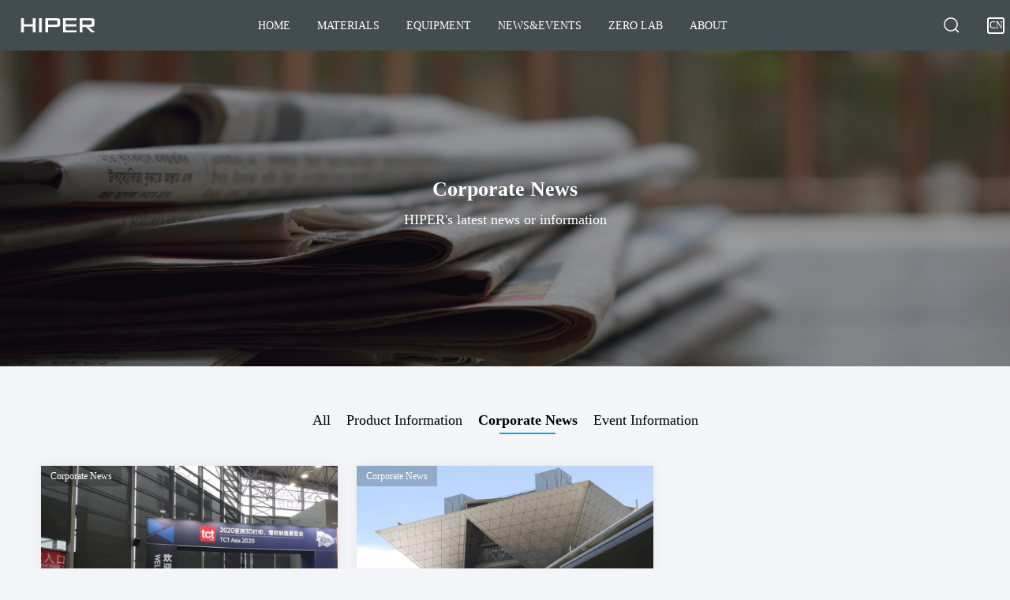

--- FILE ---
content_type: text/html; charset=UTF-8
request_url: https://www.hiper.cn/en/category/news/company-news/
body_size: 8055
content:
<!DOCTYPE html>
<html lang="zh-CN">

	<head>
		<meta http-equiv="Content-Type" content="text/html; charset=UTF-8" />
		<meta content="width=device-width,user-scalable=no,initial-scale=1.0, minimum-scale=1.0, maximum-scale=1.0" name="viewport"/>
		<title>企业新闻 - 恒普技术,,碳化硅生长解决方案、氮化铝氮化硅烧结炉</title>
<meta name='robots' content='max-image-preview:large' />
<script>
var _hmt = _hmt || [];
(function() {
  var hm = document.createElement("script");
  hm.src = "https://hm.baidu.com/hm.js?0e059da039ec100107eb7c3db1a26940";
  var s = document.getElementsByTagName("script")[0]; 
  s.parentNode.insertBefore(hm, s);
})();
</script><link rel='dns-prefetch' href='//cdn.hiper.cn' />
<link rel='stylesheet' id='wp-block-library-css' href='https://www.hiper.cn/wp-includes/css/dist/block-library/style.min.css' type='text/css' media='all' />
<link rel='stylesheet' id='classic-theme-styles-css' href='https://www.hiper.cn/wp-includes/css/classic-themes.min.css' type='text/css' media='all' />
<style id='global-styles-inline-css' type='text/css'>
body{--wp--preset--color--black: #000000;--wp--preset--color--cyan-bluish-gray: #abb8c3;--wp--preset--color--white: #ffffff;--wp--preset--color--pale-pink: #f78da7;--wp--preset--color--vivid-red: #cf2e2e;--wp--preset--color--luminous-vivid-orange: #ff6900;--wp--preset--color--luminous-vivid-amber: #fcb900;--wp--preset--color--light-green-cyan: #7bdcb5;--wp--preset--color--vivid-green-cyan: #00d084;--wp--preset--color--pale-cyan-blue: #8ed1fc;--wp--preset--color--vivid-cyan-blue: #0693e3;--wp--preset--color--vivid-purple: #9b51e0;--wp--preset--gradient--vivid-cyan-blue-to-vivid-purple: linear-gradient(135deg,rgba(6,147,227,1) 0%,rgb(155,81,224) 100%);--wp--preset--gradient--light-green-cyan-to-vivid-green-cyan: linear-gradient(135deg,rgb(122,220,180) 0%,rgb(0,208,130) 100%);--wp--preset--gradient--luminous-vivid-amber-to-luminous-vivid-orange: linear-gradient(135deg,rgba(252,185,0,1) 0%,rgba(255,105,0,1) 100%);--wp--preset--gradient--luminous-vivid-orange-to-vivid-red: linear-gradient(135deg,rgba(255,105,0,1) 0%,rgb(207,46,46) 100%);--wp--preset--gradient--very-light-gray-to-cyan-bluish-gray: linear-gradient(135deg,rgb(238,238,238) 0%,rgb(169,184,195) 100%);--wp--preset--gradient--cool-to-warm-spectrum: linear-gradient(135deg,rgb(74,234,220) 0%,rgb(151,120,209) 20%,rgb(207,42,186) 40%,rgb(238,44,130) 60%,rgb(251,105,98) 80%,rgb(254,248,76) 100%);--wp--preset--gradient--blush-light-purple: linear-gradient(135deg,rgb(255,206,236) 0%,rgb(152,150,240) 100%);--wp--preset--gradient--blush-bordeaux: linear-gradient(135deg,rgb(254,205,165) 0%,rgb(254,45,45) 50%,rgb(107,0,62) 100%);--wp--preset--gradient--luminous-dusk: linear-gradient(135deg,rgb(255,203,112) 0%,rgb(199,81,192) 50%,rgb(65,88,208) 100%);--wp--preset--gradient--pale-ocean: linear-gradient(135deg,rgb(255,245,203) 0%,rgb(182,227,212) 50%,rgb(51,167,181) 100%);--wp--preset--gradient--electric-grass: linear-gradient(135deg,rgb(202,248,128) 0%,rgb(113,206,126) 100%);--wp--preset--gradient--midnight: linear-gradient(135deg,rgb(2,3,129) 0%,rgb(40,116,252) 100%);--wp--preset--duotone--dark-grayscale: url('#wp-duotone-dark-grayscale');--wp--preset--duotone--grayscale: url('#wp-duotone-grayscale');--wp--preset--duotone--purple-yellow: url('#wp-duotone-purple-yellow');--wp--preset--duotone--blue-red: url('#wp-duotone-blue-red');--wp--preset--duotone--midnight: url('#wp-duotone-midnight');--wp--preset--duotone--magenta-yellow: url('#wp-duotone-magenta-yellow');--wp--preset--duotone--purple-green: url('#wp-duotone-purple-green');--wp--preset--duotone--blue-orange: url('#wp-duotone-blue-orange');--wp--preset--font-size--small: 13px;--wp--preset--font-size--medium: 20px;--wp--preset--font-size--large: 36px;--wp--preset--font-size--x-large: 42px;--wp--preset--spacing--20: 0.44rem;--wp--preset--spacing--30: 0.67rem;--wp--preset--spacing--40: 1rem;--wp--preset--spacing--50: 1.5rem;--wp--preset--spacing--60: 2.25rem;--wp--preset--spacing--70: 3.38rem;--wp--preset--spacing--80: 5.06rem;}:where(.is-layout-flex){gap: 0.5em;}body .is-layout-flow > .alignleft{float: left;margin-inline-start: 0;margin-inline-end: 2em;}body .is-layout-flow > .alignright{float: right;margin-inline-start: 2em;margin-inline-end: 0;}body .is-layout-flow > .aligncenter{margin-left: auto !important;margin-right: auto !important;}body .is-layout-constrained > .alignleft{float: left;margin-inline-start: 0;margin-inline-end: 2em;}body .is-layout-constrained > .alignright{float: right;margin-inline-start: 2em;margin-inline-end: 0;}body .is-layout-constrained > .aligncenter{margin-left: auto !important;margin-right: auto !important;}body .is-layout-constrained > :where(:not(.alignleft):not(.alignright):not(.alignfull)){max-width: var(--wp--style--global--content-size);margin-left: auto !important;margin-right: auto !important;}body .is-layout-constrained > .alignwide{max-width: var(--wp--style--global--wide-size);}body .is-layout-flex{display: flex;}body .is-layout-flex{flex-wrap: wrap;align-items: center;}body .is-layout-flex > *{margin: 0;}:where(.wp-block-columns.is-layout-flex){gap: 2em;}.has-black-color{color: var(--wp--preset--color--black) !important;}.has-cyan-bluish-gray-color{color: var(--wp--preset--color--cyan-bluish-gray) !important;}.has-white-color{color: var(--wp--preset--color--white) !important;}.has-pale-pink-color{color: var(--wp--preset--color--pale-pink) !important;}.has-vivid-red-color{color: var(--wp--preset--color--vivid-red) !important;}.has-luminous-vivid-orange-color{color: var(--wp--preset--color--luminous-vivid-orange) !important;}.has-luminous-vivid-amber-color{color: var(--wp--preset--color--luminous-vivid-amber) !important;}.has-light-green-cyan-color{color: var(--wp--preset--color--light-green-cyan) !important;}.has-vivid-green-cyan-color{color: var(--wp--preset--color--vivid-green-cyan) !important;}.has-pale-cyan-blue-color{color: var(--wp--preset--color--pale-cyan-blue) !important;}.has-vivid-cyan-blue-color{color: var(--wp--preset--color--vivid-cyan-blue) !important;}.has-vivid-purple-color{color: var(--wp--preset--color--vivid-purple) !important;}.has-black-background-color{background-color: var(--wp--preset--color--black) !important;}.has-cyan-bluish-gray-background-color{background-color: var(--wp--preset--color--cyan-bluish-gray) !important;}.has-white-background-color{background-color: var(--wp--preset--color--white) !important;}.has-pale-pink-background-color{background-color: var(--wp--preset--color--pale-pink) !important;}.has-vivid-red-background-color{background-color: var(--wp--preset--color--vivid-red) !important;}.has-luminous-vivid-orange-background-color{background-color: var(--wp--preset--color--luminous-vivid-orange) !important;}.has-luminous-vivid-amber-background-color{background-color: var(--wp--preset--color--luminous-vivid-amber) !important;}.has-light-green-cyan-background-color{background-color: var(--wp--preset--color--light-green-cyan) !important;}.has-vivid-green-cyan-background-color{background-color: var(--wp--preset--color--vivid-green-cyan) !important;}.has-pale-cyan-blue-background-color{background-color: var(--wp--preset--color--pale-cyan-blue) !important;}.has-vivid-cyan-blue-background-color{background-color: var(--wp--preset--color--vivid-cyan-blue) !important;}.has-vivid-purple-background-color{background-color: var(--wp--preset--color--vivid-purple) !important;}.has-black-border-color{border-color: var(--wp--preset--color--black) !important;}.has-cyan-bluish-gray-border-color{border-color: var(--wp--preset--color--cyan-bluish-gray) !important;}.has-white-border-color{border-color: var(--wp--preset--color--white) !important;}.has-pale-pink-border-color{border-color: var(--wp--preset--color--pale-pink) !important;}.has-vivid-red-border-color{border-color: var(--wp--preset--color--vivid-red) !important;}.has-luminous-vivid-orange-border-color{border-color: var(--wp--preset--color--luminous-vivid-orange) !important;}.has-luminous-vivid-amber-border-color{border-color: var(--wp--preset--color--luminous-vivid-amber) !important;}.has-light-green-cyan-border-color{border-color: var(--wp--preset--color--light-green-cyan) !important;}.has-vivid-green-cyan-border-color{border-color: var(--wp--preset--color--vivid-green-cyan) !important;}.has-pale-cyan-blue-border-color{border-color: var(--wp--preset--color--pale-cyan-blue) !important;}.has-vivid-cyan-blue-border-color{border-color: var(--wp--preset--color--vivid-cyan-blue) !important;}.has-vivid-purple-border-color{border-color: var(--wp--preset--color--vivid-purple) !important;}.has-vivid-cyan-blue-to-vivid-purple-gradient-background{background: var(--wp--preset--gradient--vivid-cyan-blue-to-vivid-purple) !important;}.has-light-green-cyan-to-vivid-green-cyan-gradient-background{background: var(--wp--preset--gradient--light-green-cyan-to-vivid-green-cyan) !important;}.has-luminous-vivid-amber-to-luminous-vivid-orange-gradient-background{background: var(--wp--preset--gradient--luminous-vivid-amber-to-luminous-vivid-orange) !important;}.has-luminous-vivid-orange-to-vivid-red-gradient-background{background: var(--wp--preset--gradient--luminous-vivid-orange-to-vivid-red) !important;}.has-very-light-gray-to-cyan-bluish-gray-gradient-background{background: var(--wp--preset--gradient--very-light-gray-to-cyan-bluish-gray) !important;}.has-cool-to-warm-spectrum-gradient-background{background: var(--wp--preset--gradient--cool-to-warm-spectrum) !important;}.has-blush-light-purple-gradient-background{background: var(--wp--preset--gradient--blush-light-purple) !important;}.has-blush-bordeaux-gradient-background{background: var(--wp--preset--gradient--blush-bordeaux) !important;}.has-luminous-dusk-gradient-background{background: var(--wp--preset--gradient--luminous-dusk) !important;}.has-pale-ocean-gradient-background{background: var(--wp--preset--gradient--pale-ocean) !important;}.has-electric-grass-gradient-background{background: var(--wp--preset--gradient--electric-grass) !important;}.has-midnight-gradient-background{background: var(--wp--preset--gradient--midnight) !important;}.has-small-font-size{font-size: var(--wp--preset--font-size--small) !important;}.has-medium-font-size{font-size: var(--wp--preset--font-size--medium) !important;}.has-large-font-size{font-size: var(--wp--preset--font-size--large) !important;}.has-x-large-font-size{font-size: var(--wp--preset--font-size--x-large) !important;}
.wp-block-navigation a:where(:not(.wp-element-button)){color: inherit;}
:where(.wp-block-columns.is-layout-flex){gap: 2em;}
.wp-block-pullquote{font-size: 1.5em;line-height: 1.6;}
</style>
<link rel='stylesheet' id='trp-language-switcher-style-css' href='https://www.hiper.cn/wp-content/plugins/translatepress-multilingual/assets/css/trp-language-switcher.css' type='text/css' media='all' />
<style id='trp-language-switcher-style-inline-css' type='text/css'>
.trp-language-switcher > div {
    padding: 3px 5px 3px 5px;
    background-image: none;
    text-align: center;}
</style>
<link rel='stylesheet' id='swiper-css' href='https://www.hiper.cn/wp-content/themes/Hiper/assets/css/swiper-bundle.min.css' type='text/css' media='all' />
<link rel='stylesheet' id='bootstrap-css' href='https://www.hiper.cn/wp-content/themes/Hiper/assets/css/bootstrap.min.css' type='text/css' media='all' />
<link rel='stylesheet' id='style-css' href='https://www.hiper.cn/wp-content/themes/Hiper/style.css' type='text/css' media='all' />
<link rel='stylesheet' id='dashicons-css' href='https://www.hiper.cn/wp-includes/css/dashicons.min.css' type='text/css' media='all' />
<style id='dashicons-inline-css' type='text/css'>
.comment .dashicons{line-height: inherit;}
a.comment-digg{float: right; margin-left: 10px;}
a.comment-digg.is-undigged{color:#666;}
</style>
<script type='text/javascript' src='https://www.hiper.cn/wp-includes/js/jquery/jquery.min.js' id='jquery-core-js'></script>
<script type='text/javascript' src='https://www.hiper.cn/wp-includes/js/jquery/jquery-migrate.min.js' id='jquery-migrate-js'></script>
<script type='text/javascript' id='jquery-js-after'>
if(typeof ajaxurl == "undefined"){
	var ajaxurl	= "https://www.hiper.cn/wp-admin/admin-ajax.php";
}

jQuery(function($){
	if(window.location.protocol == "https:"){
		ajaxurl	= ajaxurl.replace("http://", "https://");
	}

	$.fn.extend({
		wpjam_submit: function(callback){
			let _this	= $(this);

			$.post(ajaxurl, {
				action:			$(this).data('action'),
				_ajax_nonce:	$(this).data('nonce'),
				data:			$(this).serialize()
			},function(data, status){
				callback.call(_this, data);
			});
		},
		wpjam_action: function(callback){
			let _this	= $(this);

			$.post(ajaxurl, {
				action:			$(this).data('action'),
				_ajax_nonce:	$(this).data('nonce'),
				data:			$(this).data('data')
			},function(data, status){
				callback.call(_this, data);
			});
		}
	});
});
		
		jQuery(function($){
			$("body").on("click", ".post-action", function(e){
				e.preventDefault();

				$(this).wpjam_action(function(data){
					if(data.errcode != 0){
						alert(data.errmsg);
					}else{
						$(this).removeClass().addClass(data.class);
						$(this).find('span.dashicons').removeClass().addClass('dashicons dashicons-'+data.icon);
						$(this).data('data', data.data).find('span.post-action-count').html(data.count);

						$('body').trigger('wpjam_post_action_success', data);
					}
				});
			});
		});
		jQuery(function($){
			$("body").on("click", ".comment-digg", function(e){
				e.preventDefault();

				$(this).wpjam_action(function(data){
					if(data.errcode != 0){
						alert(data.errmsg);
					}else{
						$(this).toggleClass("is-undigged").toggleClass("is-digged").data("data", data.data).find("span.comment-digg-count").html(data.count);
					}
				});
			});
		});
</script>

<link rel="alternate" hreflang="zh-CN" href="https://www.hiper.cn/category/news/company-news/"/>
<link rel="alternate" hreflang="en-US" href="https://www.hiper.cn/en/category/news/company-news/"/>
<link rel="alternate" hreflang="zh" href="https://www.hiper.cn/category/news/company-news/"/>
<link rel="alternate" hreflang="en" href="https://www.hiper.cn/en/category/news/company-news/"/>
	<script type="text/javascript">
	jQuery(function($){
		$('body').on('change', '#job-select select', function(e){
			$('#paged').val(1);
			$('#job-select').submit();
		});

		$('body').on('submit', '#job-select', function(e){
			if($(this).data('action')){
				e.preventDefault();

				$(this).wpjam_submit(function(data){
					if(data.errcode){
						alert(data.errmsg);
					}else{

						if(data.append){
							$('.job-list').html($('.job-list').html()+data.posts_list);
							
							if(data.paged){
								$('.wpjam-loadmore').data('paged', data.paged);	
							}else{
								//$('.wpjam-loadmore').hide();
								$('.wpjam-loadmore').hide();
							}
						}else{
							$('.job-list').html(data.posts_list);

							if(data.posts_list){
								if(data.max_page > '1'){
									$('.wpjam-loadmore').show();
								}else{
									$('.wpjam-loadmore').hide();
								}
							}else{
								$('.wpjam-loadmore').hide();
							}
						}
					}
				});
			}
		});


		$('body').on('click', '.wpjam-loadmore', function(e){
			let paged	= $(this).data('paged');
			paged = paged ? paged : 1;
			paged ++;

			$('#job-select #paged').val(paged);
			$('#job-select').submit();
		});


	});

	</script>
	<link rel="icon" href="https://cdn.hiper.cn/wp-content/uploads/2022/08/cropped-1661914139-%E7%AB%99%E7%82%B9LOGO.png?x-oss-process=image/resize,m_fill,w_64,h_64/format,webp" sizes="32x32" />
<link rel="icon" href="https://cdn.hiper.cn/wp-content/uploads/2022/08/cropped-1661914139-%E7%AB%99%E7%82%B9LOGO.png?x-oss-process=image/resize,m_fill,w_384,h_384/format,webp" sizes="192x192" />
<link rel="apple-touch-icon" href="https://cdn.hiper.cn/wp-content/uploads/2022/08/cropped-1661914139-%E7%AB%99%E7%82%B9LOGO.png?x-oss-process=image/resize,m_fill,w_360,h_360/format,webp" />
<meta name="msapplication-TileImage" content="https://cdn.hiper.cn/wp-content/uploads/2022/08/cropped-1661914139-%E7%AB%99%E7%82%B9LOGO.png?x-oss-process=image/format,webp" />
	</head>

	<body class="archive category category-company-news category-13 translatepress-en_US">

		<header class="header-area">
			<div class="max-container">
				<div class="d-flex">
					<div class="header-logo">
						<a href="https://www.hiper.cn/en" rel="home">
							<img src="https://cdn.hiper.cn/wp-content/uploads/2022/11/1669538255-新LOGO.png" alt="恒普技术,,碳化硅生长解决方案、氮化铝氮化硅烧结炉" />
						</a>
					</div>
					<nav class="header-menu">
						<ul>
							
														<li class="">
								<a href="https://www.hiper.cn/en/">
									HOME								</a>
															</li>
														<li class="">
								<a href="https://www.hiper.cn/en/module/page/module-page-29/">
									MATERIALS								</a>
															</li>
														<li class="">
								<a href="https://www.hiper.cn/en/products/">
									EQUIPMENT								</a>
																<div class="sub-menu-bg"></div>
								<ul class="sub-menu">
																		<li class="submenu_item">
										<a href="https://www.hiper.cn/en/products/category/5/">
											SiC(Silicon Carbide)										</a>
									</li>
																		<li class="submenu_item">
										<a href="https://www.hiper.cn/en/products/category/6/">
											Powder Injection Molding										</a>
									</li>
																	</ul>
															</li>
														<li class="">
								<a href="https://www.hiper.cn/en/category/news/">
									NEWS&amp;EVENTS								</a>
																<div class="sub-menu-bg"></div>
								<ul class="sub-menu">
																		<li class="submenu_item current_menu">
										<a href="https://www.hiper.cn/en/category/news/company-news/">
											Corporate News										</a>
									</li>
																		<li class="submenu_item">
										<a href="https://www.hiper.cn/en/category/news/product-news/">
											Product Information										</a>
									</li>
																		<li class="submenu_item">
										<a href="https://www.hiper.cn/en/category/activities-news/">
											Event Information										</a>
									</li>
																	</ul>
															</li>
														<li class="">
								<a href="https://www.hiper.cn/en/module/page/module-page-20/">
									ZERO LAB								</a>
																<div class="sub-menu-bg"></div>
								<ul class="sub-menu">
																		<li class="submenu_item">
										<a href="https://www.hiper.cn/en/module/page/module-page-20/#module-172">
											Laboratory Overview										</a>
									</li>
																		<li class="submenu_item">
										<a href="https://www.hiper.cn/en/module/page/module-page-20/#module-450">
											Materials Research										</a>
									</li>
																		<li class="submenu_item">
										<a href="https://www.hiper.cn/en/module/page/module-page-20/#module-672">
											Technology Science										</a>
									</li>
																	</ul>
															</li>
														<li class="">
								<a href="https://www.hiper.cn/en/module/page/module-page-4/">
									ABOUT								</a>
																<div class="sub-menu-bg"></div>
								<ul class="sub-menu">
																		<li class="submenu_item">
										<a href="https://www.hiper.cn/en/module/page/module-page-4/#module-27">
											Company Profile										</a>
									</li>
																		<li class="submenu_item">
										<a href="https://www.hiper.cn/en/module/page/module-page-4/#module-29">
											History										</a>
									</li>
																		<li class="submenu_item">
										<a href="https://www.hiper.cn/en/module/page/module-page-4/#module-566">
											Global Network										</a>
									</li>
																		<li class="submenu_item">
										<a href="https://www.hiper.cn/en/module/page/module-page-4/#module-584">
											Careers										</a>
									</li>
																		<li class="submenu_item">
										<a href="https://www.hiper.cn/en/module/page/module-page-4/#module-45">
											Contact Us										</a>
									</li>
																	</ul>
															</li>
													</ul>
					</nav>
					<div class="header-right">
						<button class="navbar-toggler">
							<i class="dashicons dashicons-menu"></i>
						</button>
						<div class="header-search search-open">
							<i class="icon-search"></i>
						</div>
						<div class="main-search max-container">
							<form method="get" class="search-form inline" action="https://www.hiper.cn/en" data-trp-original-action="https://www.hiper.cn/en">
								<input type="search" class="search-field inline-field" placeholder="Enter keywords to search..." autocomplete="off" value="" name="s" required="true">
								<button type="submit" class="search-submit">
									<i class="icon-search"></i>
								</button>
							<input type="hidden" name="trp-form-language" value="en"/></form>
							<div class="search-close navbar-button">
								<i class="icon-close"></i>
							</div>
						</div>
						<div class="header-language">
						<div class="trp_language_switcher_shortcode">
<div class="trp-language-switcher trp-language-switcher-container" data-no-translation>
    <div class="trp-ls-shortcode-current-language">
        <a href="#" class="trp-ls-shortcode-disabled-language trp-ls-disabled-language" title="Chinese" onclick="event.preventDefault()">
			 CN		</a>
    </div>
    <div class="trp-ls-shortcode-language">
                    <a href="https://www.hiper.cn/category/news/company-news/" title="Chinese">
             CN        </a>

        </div>
    <script type="application/javascript">
        // need to have the same with set from JS on both divs. Otherwise it can push stuff around in HTML
        var trp_ls_shortcodes = document.querySelectorAll('.trp_language_switcher_shortcode .trp-language-switcher');
        if ( trp_ls_shortcodes.length > 0) {
            // get the last language switcher added
            var trp_el = trp_ls_shortcodes[trp_ls_shortcodes.length - 1];

            var trp_shortcode_language_item = trp_el.querySelector( '.trp-ls-shortcode-language' )
            // set width
            var trp_ls_shortcode_width                                               = trp_shortcode_language_item.offsetWidth + 16;
            trp_shortcode_language_item.style.width                                  = trp_ls_shortcode_width + 'px';
            trp_el.querySelector( '.trp-ls-shortcode-current-language' ).style.width = trp_ls_shortcode_width + 'px';

            // We're putting this on display: none after we have its width.
            trp_shortcode_language_item.style.display = 'none';
        }
    </script>
</div>
</div>
						</div>
					</div>
				</div>
			</div>
		</header>
<main>
	<div class="page-banner">
		<img src="https://www.hiper.cn/wp-content/uploads/2022/07/5f236790a2d14.jpeg" alt="企业新闻" />
		<div class="dark-overlay"></div>
		<div class="page-banner-text">
			<h2>Corporate News</h2>
			<p>HIPER's latest news or information</p>
		</div>
	</div>
	<div class="news-wrapper">
		<div class="container">
			<div class="news-menu">
				<ul>
					<li id="menu-item-520" class="menu-item menu-item-type-taxonomy menu-item-object-category current-category-ancestor current-category-parent menu-item-520"><a href="https://www.hiper.cn/en/category/news/">All</a></li>
<li id="menu-item-521" class="menu-item menu-item-type-taxonomy menu-item-object-category menu-item-521"><a href="https://www.hiper.cn/en/category/news/product-news/">Product Information</a></li>
<li id="menu-item-522" class="menu-item menu-item-type-taxonomy menu-item-object-category current-menu-item menu-item-522"><a href="https://www.hiper.cn/en/category/news/company-news/" aria-current="page">Corporate News</a></li>
<li id="menu-item-523" class="menu-item menu-item-type-taxonomy menu-item-object-category menu-item-523"><a href="https://www.hiper.cn/en/category/activities-news/">Event Information</a></li>
				</ul>
			</div>
			<div class="news-list">
				<div class="row">
					<div class="col-lg-4">
	<div class="news-itme">
		<a href="https://www.hiper.cn/en/post/95/">
			<img src="https://cdn.hiper.cn/wp-content/uploads/2022/06/5f23b4c7d09f5.jpeg?x-oss-process=image/format,webp" alt="TCT ASIA 2020" />
		</a>
		<div class="news-text">
			<h3><a href="https://www.hiper.cn/en/post/95/">TCT ASIA 2020</a></h3>
			<span>2020.07.13</span>
			<span class="news-cat"><a href="https://www.hiper.cn/en/category/news/company-news/" rel="category tag">Corporate News</a></span>
		</div>
	</div>								
</div><div class="col-lg-4">
	<div class="news-itme">
		<a href="https://www.hiper.cn/en/post/97/">
			<img src="https://cdn.hiper.cn/wp-content/uploads/2022/07/5f23b5b772020.jpeg?x-oss-process=image/format,webp" alt="TCT JAPAN 2020" />
		</a>
		<div class="news-text">
			<h3><a href="https://www.hiper.cn/en/post/97/">TCT JAPAN 2020</a></h3>
			<span>2020.02.06</span>
			<span class="news-cat"><a href="https://www.hiper.cn/en/category/news/company-news/" rel="category tag">Corporate News</a></span>
		</div>
	</div>								
</div>				</div>
			</div>
					</div>
	</div>
</main>
		<footer>
			<div class="container">
				<div class="footer-1">
					<div class="row">
						<div class="col-lg-3">
													<div class="foot-logo">
								<img src="https://cdn.hiper.cn/wp-content/uploads/2023/04/1682391137-新LOGO网站（左对齐）.png" alt="恒普技术,,碳化硅生长解决方案、氮化铝氮化硅烧结炉" />
							</div>
												</div>
						<div class="foot-social col-lg-3">
							<ul>
								<li>
									<a data-bs-toggle="modal" data-bs-target="#exampleModalSm" href="javascript:;">
										<i class="foot-icon icon-weixin"></i>
									</a>
								</li>
								<div class="modal fade" id="exampleModalSm" tabindex="-1" aria-labelledby="exampleModalSmLabel" aria-hidden="true">
								  <div class="modal-dialog modal-dialog-centered">
								    <div class="modal-content">
								      <div class="modal-header">
								        <h5 class="modal-title h5" id="exampleModalSmLabel">WeChat scan</h5>
								        <button type="button" class="btn-close" data-bs-dismiss="modal" aria-label="Close"></button>
								      </div>
								      <div class="modal-body">
								      	<img src="https://cdn.hiper.cn/wp-content/uploads/2022/07/Xnip2022-07-28_14-59-05.png" alt="微信扫一扫" />
								      </div>
								    </div>
								  </div>
								</div>
								<li>
									<a href="https://www.facebook.com/" target="_blank" rel="nofollow">
										<i class="foot-icon icon-facebook"></i>
									</a>
								</li>
								<li>
									<a href="https://twitter.com/" target="_blank" rel="nofollow">
										<i class="foot-icon icon-twitter"></i>
									</a>
								</li>
								<li>
									<a href="https://www.instagram.com/" target="_blank" rel="nofollow">
										<i class="foot-icon icon-instagram"></i>
									</a>
								</li>
							</ul>
						</div>
					</div>
				</div>
				<div class="footer-2">
	<div class="row">
		<div class="col-lg-3">
			<h3>MATERIALS</h3>			<ul class="foot-menu">
				<li id="menu-item-1172" class="menu-item menu-item-type-custom menu-item-object-custom menu-item-1172"><a href="https://www.hiper.cn/en/module/page/module-page-29/#module-863">TaC Coating</a></li>
<li id="menu-item-1174" class="menu-item menu-item-type-custom menu-item-object-custom menu-item-1174"><a href="https://www.hiper.cn/en/module/page/module-page-29/#module-1123">Porous Tantalum Carbide</a></li>
<li id="menu-item-1173" class="menu-item menu-item-type-custom menu-item-object-custom menu-item-1173"><a href="https://www.hiper.cn/en/module/page/module-page-29/#module-867">Porous Graphite</a></li>
<li id="menu-item-1175" class="menu-item menu-item-type-custom menu-item-object-custom menu-item-1175"><a href="https://www.hiper.cn/en/module/page/module-page-29/#module-869">High purity silicon carbide powder</a></li>
			</ul>
		</div>
		<div class="col-lg-3">
			<h3>EQUIPMENT</h3>			<ul class="foot-menu">
				<li id="menu-item-62" class="menu-item menu-item-type-custom menu-item-object-custom menu-item-62"><a href="https://www.hiper.cn/en/products/category/5/">SiC(Silicon Carbide)</a></li>
<li id="menu-item-64" class="menu-item menu-item-type-custom menu-item-object-custom menu-item-64"><a href="https://www.hiper.cn/en/products/category/6/">粉末注射成形</a></li>
			</ul>
		</div>
		<div class="col-lg-3">
			<h3>ZERO LAB</h3>			<ul class="foot-menu">
				<li id="menu-item-65" class="menu-item menu-item-type-custom menu-item-object-custom menu-item-65"><a href="https://www.hiper.cn/en/module/page/module-page-20/#module-172">Laboratory Overview</a></li>
<li id="menu-item-66" class="menu-item menu-item-type-custom menu-item-object-custom menu-item-66"><a href="https://www.hiper.cn/en/module/page/module-page-20/#module-450">Materials Research</a></li>
<li id="menu-item-67" class="menu-item menu-item-type-custom menu-item-object-custom menu-item-67"><a href="https://www.hiper.cn/en/module/page/module-page-20/#module-672">Technology Science</a></li>
			</ul>
		</div>
		<div class="col-lg-3">
			<h3>ABOUT</h3>			<ul class="foot-menu">
				<li id="menu-item-69" class="menu-item menu-item-type-custom menu-item-object-custom menu-item-69"><a href="https://www.hiper.cn/en/module/page/module-page-4/#module-27">Company Profile</a></li>
<li id="menu-item-70" class="menu-item menu-item-type-custom menu-item-object-custom menu-item-70"><a href="https://www.hiper.cn/en/module/page/module-page-4/#module-29">History</a></li>
<li id="menu-item-71" class="menu-item menu-item-type-custom menu-item-object-custom menu-item-71"><a href="https://www.hiper.cn/en/module/page/module-page-4/#module-566">Global Network</a></li>
<li id="menu-item-72" class="menu-item menu-item-type-custom menu-item-object-custom menu-item-72"><a href="https://www.hiper.cn/en/jobs/">Careers</a></li>
<li id="menu-item-73" class="menu-item menu-item-type-custom menu-item-object-custom menu-item-73"><a href="https://www.hiper.cn/en/module/page/module-page-4/#module-45">Contact Us</a></li>
			</ul>
		</div>
	</div>
</div>				<div class="footer-3">
					<p><a href="https://beian.miit.gov.cn/" target="_blank" rel="nofollow">Zhejiang ICP No. 11052828-1</a><a href="https://www.beian.gov.cn/portal/registerSystemInfo?recordcode=33028202000870" target="_blank" rel="nofollow">Zhejiang Public Network Security No. 33028202000870</a>Copyright ©2011-2022 Ningbo HIPER Technologies All rights reserved</p>				</div>
			</div>
		</footer>
		<template id="tp-language" data-tp-language="en_US"></template><script type='text/javascript' id='trp-dynamic-translator-js-extra'>
/* <![CDATA[ */
var trp_data = {"trp_custom_ajax_url":"https:\/\/www.hiper.cn\/wp-content\/plugins\/translatepress-multilingual\/includes\/trp-ajax.php","trp_wp_ajax_url":"https:\/\/www.hiper.cn\/wp-admin\/admin-ajax.php","trp_language_to_query":"en_US","trp_original_language":"zh_CN","trp_current_language":"en_US","trp_skip_selectors":["[data-no-translation]","[data-no-dynamic-translation]","[data-trp-translate-id-innertext]","script","style","head","trp-span","translate-press","[data-trp-translate-id]","[data-trpgettextoriginal]","[data-trp-post-slug]"],"trp_base_selectors":["data-trp-translate-id","data-trpgettextoriginal","data-trp-post-slug"],"trp_attributes_selectors":{"text":{"accessor":"outertext","attribute":false},"block":{"accessor":"innertext","attribute":false},"image_src":{"selector":"img[src]","accessor":"src","attribute":true},"submit":{"selector":"input[type='submit'],input[type='button'], input[type='reset']","accessor":"value","attribute":true},"placeholder":{"selector":"input[placeholder],textarea[placeholder]","accessor":"placeholder","attribute":true},"title":{"selector":"[title]","accessor":"title","attribute":true},"a_href":{"selector":"a[href]","accessor":"href","attribute":true},"button":{"accessor":"outertext","attribute":false},"option":{"accessor":"innertext","attribute":false},"aria_label":{"selector":"[aria-label]","accessor":"aria-label","attribute":true}},"trp_attributes_accessors":["outertext","innertext","src","value","placeholder","title","href","aria-label"],"gettranslationsnonceregular":"4283b08066","showdynamiccontentbeforetranslation":"","skip_strings_from_dynamic_translation":[],"skip_strings_from_dynamic_translation_for_substrings":{"href":["amazon-adsystem","googleads","g.doubleclick"]},"duplicate_detections_allowed":"100","trp_translate_numerals_opt":"no","trp_no_auto_translation_selectors":["[data-no-auto-translation]"]};
/* ]]> */
</script>
<script type='text/javascript' src='https://www.hiper.cn/wp-content/plugins/translatepress-multilingual/assets/js/trp-translate-dom-changes.js' id='trp-dynamic-translator-js'></script>
<script type='text/javascript' src='https://www.hiper.cn/wp-content/themes/Hiper/assets/js/jquery.textillate.js' id='textillate-js'></script>
<script type='text/javascript' src='https://www.hiper.cn/wp-content/themes/Hiper/assets/js/swiper-bundle.min.js' id='swiper-js'></script>
<script type='text/javascript' src='https://www.hiper.cn/wp-content/themes/Hiper/assets/js/jquery.SuperSlide2.1.2.js' id='SuperSlide2-js'></script>
<script type='text/javascript' src='https://www.hiper.cn/wp-content/themes/Hiper/assets/js/TweenMax.min.js' id='tweenMax-js'></script>
<script type='text/javascript' src='https://www.hiper.cn/wp-content/themes/Hiper/assets/js/bootstrap.min.js' id='bootstrap-js'></script>
<script type='text/javascript' src='https://www.hiper.cn/wp-content/themes/Hiper/assets/js/nice-select.min.js' id='nice-select-js'></script>
<script type='text/javascript' id='main-js-extra'>
/* <![CDATA[ */
var site_url = {"home_url":"https:\/\/www.hiper.cn\/en"};
/* ]]> */
</script>
<script type='text/javascript' src='https://www.hiper.cn/wp-content/themes/Hiper/assets/js/main.js' id='main-js'></script>
<style>
.translatepress-en_US.single-product .product-parameter-list li span {
    min-width: 50%;
}
.single-content-box .swiper-slide{
	opacity:0
}
.single-content-box .swiper-slide.swiper-slide-active{
	opacity:1
}
</style>	</body>
</html>

--- FILE ---
content_type: text/css
request_url: https://www.hiper.cn/wp-content/themes/Hiper/style.css
body_size: 23178
content:
@charset 'utf-8';

/*	
Theme Name:恒普官网
Theme URI:https://blog.wpjam.com/
Description:恒普官网
Requires at least: 5.9
Tested up to: 6.0
Requires PHP: 7.2
Version:20230625
Author: 新主题 + WordPress果酱
Author URI: https://blog.wpjam.com/
*/

/*reset.css*/
a,body,br,dd,div,dl,dt,form,h1,h2,h3,h4,h5,h6,hr,img,input,li,ol,p,table,td,textarea,th,tr,ul{padding:0;margin:0;font-family:PingFangSC-Regular,PingFang SC}
li,ol,ul{list-style:none}
a{text-decoration:none;-webkit-transition:all .3s ease-out 0s;-moz-transition:all .3s ease-out 0s;-ms-transition:all .3s ease-out 0s;-o-transition:all .3s ease-out 0s;transition:all .3s ease-out 0s}
img{border:0;display:block;max-width:100%}
.clearfloat{zoom:1}
.clearfloat:after{display:block;clear:both;content:"";visibility:hidden;height:0}

input{-webkit-appearance:none;outline:none;border-radius:0;-webkit-appearance:none}/*移除IOS默认样式*/
input::-ms-clear{display:none}
input::-webkit-search-cancel-button{display:none}
input[type=search]::-ms-clear{display:none}
input::-webkit-input-placeholder,textarea::-webkit-input-placeholder{color:#F5F5F5;font-size:14px}
input:-moz-placeholder,textarea:-moz-placeholder{color:#F5F5F5;font-size:14px}
input::-moz-placeholder,textarea::-moz-placeholder{color:#F5F5F5;font-size:14px}
input:-ms-input-placeholder,textarea:-ms-input-placeholder{color:#F5F5F5;font-size:14px}
:focus-visible{outline:none}

*{-webkit-box-sizing:border-box;-moz-box-sizing:border-box;box-sizing:border-box}

body{background:#F4F5F8}
body.home,body.tax-module_page{background:#fff}
.page-template-default,.post-template-default{background:#fff}

.max-container{max-width:1320px;margin-left:auto;margin-right:auto}
.container{max-width:1200px;margin-left:auto;margin-right:auto}
.d-flex{display:flex;align-items:center}


/*header background:rgb(0 0 0 / 30%) */
.home header{background:transparent;position:relative}
header,header:hover{background:#434c4f;position:relative}

header.header-area.sticky{position:fixed!important;top:0;left:0;z-index:99;width:100%;z-index:21;-webkit-animation:fadeInDown .5s ease-in-out 0s 1 normal none running;animation:fadeInDown .5s ease-in-out 0s 1 normal none running;box-shadow:0 2px 28px 0 rgba(0,0,0,.1);background:#434c4f}
/*悬导航栏单动画*/
@-webkit-keyframes fadeInDown{0%{opacity:0;-webkit-transform:translateY(-20px)}
100%{opacity:1;-webkit-transform:translateY(0)}
}
@keyframes fadeInDown{0%{opacity:0;transform:translateY(-20px)}
100%{opacity:1;transform:translateY(0)}
}

/*header logo*/
.header-logo{margin-right:180px}
.header-logo img{width:auto;height:18px;object-fit:cover}

/*header menu*/
.header-menu{}
.header-menu ul{}
.header-menu ul li{display:inline-block;margin-right:30px;padding:20px 0}
.header-menu ul li a{color:#fff;font-size:14px}
.header-menu li .sub-menu{opacity:0;position:absolute;pointer-events:none}
.header-menu li .sub-menu li{display:block;margin:0 0 8px 0;padding:0}
.header-menu li:hover .sub-menu{z-index:9999;display:block;position:absolute;top:60px;padding-top:15px;opacity:1;pointer-events:auto;transition:opacity 1.5s}
.header-menu li:hover .sub-menu-bg{z-index:999;height:220px;transition:height ease .5s}
.header-menu li .sub-menu-bg{height:0;overflow:hidden;transition:none;top:60px;left:0;position:absolute;width:100%;background-color:rgb(85 94 99 / 50%);-webkit-backdrop-filter:blur(20px);backdrop-filter:blur(20px)}

/*header right*/
.header-right{margin-left:auto;color:#fff;display:flex;align-items:center}
.header-language a{border:1.5px solid #fff;padding:1px;font-size:12px;border-radius:2px;cursor:pointer;color:#fff}
.header-right .navbar-toggler{display:none}

/*优化插件 短代码 翻译按钮*/
.header-right .trp-language-switcher>div{background:0 0}
.header-right .trp-language-switcher>div{border:none;width:auto!important}
.header-right .trp-language-switcher>div>a{color:#fff;padding:0 1px;transition:none;background:0 0}

/*搜索*/
.main-search{bottom:0;display:none;left:0;position:absolute;right:0;top:0;border-radius:0}
.main-search .search-form{height:100%;border-radius:0}
.main-search .search-field{-webkit-appearance:none;border:0;font-size:16px;font-weight:500;height:100%;margin:0;padding:0;text-transform:uppercase;width:100%;background:#434c4f;color:#fff}
.main-search .search-field::-webkit-input-placeholder{color:#aaa}
.main-search .search-field:-ms-input-placeholder{color:#aaa}
.main-search .search-field::-ms-input-placeholder{color:#aaa}
.main-search .search-field::placeholder{color:#aaa}
.main-search .search-submit{display:none}
.main-search .search-close{font-size:15px;margin-top:-12px;position:absolute;right:0;top:50%}
.header-search .icon-search{cursor:pointer;margin-right:25px;display:inline-block;width:25px;height:25px;background:url(assets/icon/icon-search.png) no-repeat;background-size:contain;z-index:2;vertical-align:bottom}
.main-search .icon-close{cursor:pointer;margin-right:25px;display:inline-block;width:25px;height:25px;background:url(assets/icon/icon-close.png) no-repeat;background-size:contain;z-index:2}

.search-open .main-search{display:block;z-index:10}
.search-open .navbar>:not(.main-search){display:none!important}

/*滑块模块*/
.container .container{padding:0}
.swiper-pagination-bullet{background:#fff;opacity:1}
.swiper-pagination-bullet-active{background:#0071e4}
.swiper-button-next{right:30px}
.swiper-button-prev{left:30px}
.swiper-button-next,.swiper-button-prev{background:#9ea6af;width:35px;height:35px;border-radius:50%;opacity:0}
.swiper-button-next:after,.swiper-button-prev:after{font-size:16px;color:#fff}
.swiper-button-next.swiper-button-disabled,.swiper-button-prev.swiper-button-disabled{cursor:no-drop;pointer-events:auto}
.modular-slide:hover .swiper-button-next,
.modular-slide:hover .swiper-button-prev{opacity:1}
.Swiper1-1 .swiper-pagination{color:#fff}

/*公告模块*/
.modular-notice{background:#0071e4;text-align:center;font-size:15px;padding:7px 0;color:#fff}
.modular-notice a{color:#fff}
.modular-notice .dashicons-bell{font-size:21px;vertical-align:-5px;margin-right:5px}
.modular-notice .dashicons-megaphone{font-size:18px;vertical-align:-3px;margin-right:5px}
.modular-notice marquee{padding-top:5px}

/*横幅模块*/
.modular-banner{background:#222629;padding:80px 0}
.modular-banner .banner-img{width:50%}
.modular-banner .banner-img+.banner-text{margin-left:10%}
.modular-banner .banner-text{width:50%;color:#fff;margin-right:10%}
.modular-banner .banner-text h3{font-size:36px;font-weight:400;margin-bottom:5px}
.modular-banner .banner-text p{font-size:16px}
.modular-banner .banner-text a{color:#fff}
.modular-banner .banner-text a:hover{opacity:.6}
.modular-banner .banner-text .banner-link{margin-top:20px;display:inline-block}

/*横幅模块 鼠标悬停过度动画*/
/*
.banner-img:hover{transform:translateY(-10px)}
.banner-img{position:relative;_border-bottom:4px solid #10aad0;transition:all .5s ease-in-out;z-index:1}
.banner-img>a{overflow:hidden;display:block}
.banner-img img{-webkit-transition:all .3s ease-out 0s;-moz-transition:all .3s ease-out 0s;-ms-transition:all .3s ease-out 0s;-o-transition:all .3s ease-out 0s;transition:all .3s ease-out 0s}
.banner-img:hover img{transform:scale(1.2) rotate(5deg);transition:all .5s ease-in-out}
*/

/*横幅模块-2*/
.modular-banner-2{padding:10% 0;background-size:cover}
.modular-banner-2 .banner-text{width:auto;max-width:50%;margin-right:0}
.modular-banner-2 .banner-text_right{margin-left:auto}
.modular-banner-2 .banner-text h3{margin-bottom:15px;word-wrap:break-word}
.modular-banner-2 .banner-text .banner-link{color:#fff;background-color:#10aad0;border-color:#10aad0;border-radius:3px;padding:7px 15px;margin-top:30px}
.modular-banner-2 .banner-text .banner-link:hover{opacity:.8}

/*视频魔方模块*/
.modular-video{background:#fff;padding:40px 0;min-height:765px}
.modular-video .video-left{margin-top:25px}
.modular-video .video-left .video-item{margin-bottom:40px}
.modular-video .video-left .video-item:last-child{margin-bottom:0}
.modular-video .video-item p{color:#333;text-align:center;margin-top:15px}
.modular-video .video-right{_position:absolute}
/*视频魔方模块 鼠标悬停过度动画*/
/*
.video-item:hover{transform:translateY(-10px)}
.video-item{position:relative;_border-bottom:4px solid #10aad0;transition:all .5s ease-in-out;z-index:1}
.video-item>a .video-img{overflow:hidden;display:block}
.video-item img{-webkit-transition:all .3s ease-out 0s;-moz-transition:all .3s ease-out 0s;-ms-transition:all .3s ease-out 0s;-o-transition:all .3s ease-out 0s;transition:all .3s ease-out 0s}
.video-item:hover img{transform:scale(1.2) rotate(5deg);transition:all .5s ease-in-out}
*/

/*页脚样式*/
footer{background:#2f393e;margin-top:80px}
.tax-module_page footer,.home footer{margin-top:0}
.footer-1,.footer-2,.footer-3{padding:30px 0;border-bottom:1px solid #bbbcbd}
.footer-1 .foot-logo img{width:auto;height:18px;margin-top:7px}
.footer-2 h3{font-size:16px;color:#fff;font-weight:600}
.footer-2 ul li{margin-top:15px}
.footer-2 ul li a{color:#d0d5dd;font-size:14px;display:inline-block;-webkit-transition:all .3s ease-in;transition:all .3s ease-in;position:relative}
.footer-2 ul li a::before{content:"//";position:absolute;left:0;top:2px;color:#fff;opacity:0;font-size:12px;-webkit-transition:all .3s ease-in;transition:all .3s ease-in}
.footer-2 ul li a:hover{padding-left:15px;color:#fff}
.footer-2 ul li a:hover::before{opacity:1;color:#fff}
.footer-3{border-bottom:none}
.footer-3 p{color:#d0d5dd;font-size:14px;text-align:center}
.footer-3 a{display:inline-block;color:#d0d5dd;margin-right:15px}
.footer-3 a:hover{opacity:.6}
.footer-3{border-bottom:none}
/*页脚社交图标*/
.foot-social{margin-left:auto}
.foot-social li{display:inline-block;margin-right:13px}
.foot-social .foot-icon{border-radius:20px;display:inline-block;width:25px;height:25px}
.foot-social .icon-weixin{background:url(assets/icon/icon-weixin.png) no-repeat;background-size:contain}
.foot-social .icon-facebook{background:url(assets/icon/icon-facebook.png) no-repeat;background-size:contain}
.foot-social .icon-twitter{background:url(assets/icon/icon-twitter.png) no-repeat;background-size:contain}
.foot-social .icon-instagram{background:url(assets/icon/icon-instagram.png) no-repeat;background-size:contain}
.foot-social .modal-dialog{max-width:300px}
.foot-social .modal-dialog .modal-body{text-align:center}
.foot-social .modal-dialog .modal-body img{display:inline-block}

/*产品列表*/
.product-block h3{padding:40px;font-size:24px}
.product-block ul{display:flex;flex-wrap:wrap}
.product-block ul li{width:25%;border:.5px solid #ddd;position:relative;transition:all .3s ease 0s}
.product-block ul li:before{position:absolute;content:'';left:0;right:0;top:0;width:100%;height:0;background:#333;opacity:0;z-index:1;transition:all .3s ease-in-out}
.product-block ul li:hover:before{opacity:.9;height:100%}
.product-block ul li .product-block-text{position:absolute;padding:40px 20px;z-index:1;top:0;opacity:0;-webkit-transition:all .3s ease 0s;-o-transition:all .3s ease 0s;transition:all .3s ease 0s;text-align:center;color:#fff;width:100%;height:100%}
.product-block ul li:hover .product-block-text{opacity:1}
.product-block ul li .product-block-text h2{font-size:19px;display:flex;justify-content:center;align-items:center;height:100%}
.product-block ul li .product-block-text p{font-size:14px}
.product-block ul li .product-block-text .excerpt{margin-top:30px}
.product-block ul li .icon-more{opacity:0;display:inline-block;width:50px;height:50px;background:url(assets/icon/icon-more.png) no-repeat;background-size:contain;position:absolute;right:18px;bottom:10px;z-index:2}
.product-block ul li:hover .icon-more{opacity:1}
.product-block ul li .product-block-img img{width:100%;height:237px;object-fit:contain;background:#fff}

/*页面Banner*/
.page-banner{position:relative}
.page-banner img{width:100%;max-height:400px;position:relative;object-fit:cover}
.page-banner .page-banner-text{position:absolute;top:40%;color:#fff;text-align:center;width:100%}
.page-banner h2{font-size:26px;font-weight:600}
.page-banner p{font-size:18px;margin-top:10px}
.page-banner .dark-overlay{position:absolute;top:0;left:0;width:100%;height:100%;background:#111;opacity:.4}

.search-results .page-banner{height:200px;background:#434c4f;border-top:1px solid #7979798f}

/*新闻列表*/
.news-wrapper{margin:50px 0}
.news-menu{text-align:center;margin-bottom:40px}
.news-menu li{display:inline-block;position:relative;padding:0 8px;line-height:2}
.news-menu li.current-menu-item:before{content:'';position:absolute;bottom:0;left:25%;width:50%;height:2px;background-color:#10aad0}
.news-menu li.current-menu-item a{font-weight:600}
.news-menu li a{color:#000;font-size:18px}

.news-list .news-itme{background:#fff;-webkit-box-shadow:0 0 15px rgb(0 0 0 / 6%);box-shadow:0 0 15px rgb(0 0 0 / 6%);margin-bottom:30px;position:relative}
.news-list .news-itme img{width:auto;height:auto}
.news-list .news-itme .news-text{padding:20px 20px 30px}
.news-list .news-itme .news-text h3{margin-bottom:10px;overflow:hidden;white-space:nowrap;text-overflow:ellipsis}
.news-list .news-itme .news-text h3 a{font-size:16px;color:#000;font-weight:600}
.news-list .news-itme .news-text h3 a:hover{color:#10aad0}
.news-list .news-itme .news-text span{font-size:14px}
.news-list .news-itme .news-text .news-cat a{font-size:12px;position:absolute;top:0;left:0;padding:4px 12px;color:#fff;background-color:rgb(0 0 0 / 20%)}

/*新闻列表 鼠标悬停过度动画*/
.news-itme:hover{transform:translateY(-10px)}
.news-itme{position:relative;_border-bottom:4px solid #10aad0;transition:all .5s ease-in-out;z-index:1}
.news-itme>a{overflow:hidden;display:block}
.news-itme img{-webkit-transition:all .3s ease-out 0s;-moz-transition:all .3s ease-out 0s;-ms-transition:all .3s ease-out 0s;-o-transition:all .3s ease-out 0s;transition:all .3s ease-out 0s}
.news-itme:hover img{transition:all .5s ease-in-out}

/*分页*/
.post-paging{text-align:center}
.post-paging li{display:inline-block;padding:0 10px}
.post-paging li a{color:#99989a;font-size:18px}
.post-paging li a:hover,.post-paging li a.current{color:#333}
.post-paging li.next-page i,.post-paging li.previous-page i{display:inline-block;width:12px;height:13px}
.post-paging li.previous-page i{background:url(assets/icon/icon-previous-page.png) no-repeat;background-size:contain}
.post-paging li.next-page i{background:url(assets/icon/icon-next-page.png) no-repeat;background-size:contain}
.post-paging li.next-page,.post-paging li.previous-page{width:20px;height:20px;padding:0;border:1px solid #676766;line-height:20px;margin:0 10px}
.post-paging li.next-page:hover,.post-paging li.previous-page:hover{background:#fff}

/*文章页面*/
.single-wrapper .col-lg-3 .swiper-wrapper{transform:none!important}
.single-wrapper{margin-top:90px;margin-bottom:90px}
.single-content-box h1{font-size:32px;margin-bottom:15px}
.single-content-box .post-meta{font-size:18px;margin-bottom:30px}
.single-content-box .post-meta li{display:inline-block;margin-right:15px}
.single-content-box .single-content p{margin-bottom:15px;line-height:1.5;color:#333;font-size:16px}
.single-content-box .single-content p:last-child{margin-bottom:0}
.single-content-box .single-content img{max-width:100%;height:auto}
.single-content-box .single-content .wp-video{margin-bottom:15px}

/*文章侧栏小工具*/
.sidebar-box{border-left:1px solid #e9e9e9;padding-left:24px;height:100%}
.widget-title{margin-bottom:24px}
.widget-title h3{font-size:18px;font-weight:300;font-family:Roboto,Arial,sans-serif;margin-left:1.2rem}
.widget_postlist ul{margin-left:1.2rem}
.widget_postlist li,.widget_postlist ul{list-style:disc}
.widget_postlist li{color:#0c7399;font-size:18px;margin-bottom:25px}
.widget_postlist li a{color:#333;font-size:18px;font-weight:300;font-family:Roboto,Arial,sans-serif}
.widget_postlist li a:hover{color:#0c7399}
.widget_postlist li span{color:#333;text-align:right;display:block;font-weight:300;font-family:auto;font-size:16px}

/*文章页面 页脚微调*/
.single-post footer{background:#f2f2f2}
.single-post .footer-2 h3,
.single-post .footer-2 ul li a,
.single-post .footer-3 a,
.single-post .footer-3 p{color:#333}
.single-post .footer-3,
.single-post .footer-1,
.single-post .footer-2{padding:30px 0;border-bottom:1px solid #e4e4e4}
.single-post .footer-2 ul li a:hover{padding-left:15px;color:#666}
.single-post .footer-2 ul li a:hover::before{opacity:1;color:#666}
.single-post .foot-social .foot-icon{-webkit-filter:brightness(50%);filter:brightness(50%)}
.foot-breadcrumb li{display:inline-block;position:relative;margin-right:15px}
.foot-breadcrumb li a{color:#333;font-size:14px}
.foot-breadcrumb li a:before{content:"/";position:absolute;right:-13px;top:2px;color:#333;font-size:12px}
.foot-breadcrumb li:last-child a:before{display:none}

/*页面模块*/
.page-modular{padding:60px 0 !important}

/*页面模块 标题*/
.modular-title{margin-bottom:50px}
.modular-title h3{display:inline-block;position:relative;line-height:2;font-size:26px;font-weight:600}
.modular-title h3:before{content:'';position:absolute;bottom:0;left:25%;width:50%;height:2px;background-color:#10aad0}
.modular-title p{margin-top:20px;color:#666}
.modular-2 .modular-title h3:before,
.modular-4 .modular-title h3:before,
.modular-5 .modular-title h3:before{left:0;width:2em}

.title-position-left{text-align:left!important}
.title-position-left h3:before{left:0!important}
.title-position-right{text-align:right!important}
.title-position-right h3:before{right:0!important;left:auto!important}
.title-position-center{text-align:center!important}
.title-position-center h3:before{left:25%!important}

/*页面模块 图集*/
.modular-img img{margin-bottom:24px;height:100%;object-fit:cover}
.modular-img .img-1{height:auto}

/*页面模块 描述*/
.modular-text{margin-bottom:30px;color:#595758}
.modular-text p{margin-bottom:30px;font-size:16px;line-height:1.5}

/*页面模块-1*/
.modular-1{background:#fff}
.modular-1 .container{max-width:780px}
.modular-1 .modular-title{text-align:center}

/*页面模块-2*/
.modular-2{background:#30393f;overflow:hidden;position:relative}
.modular-2 .modular-title h3{color:#fff}
.modular-2-slider .swiper-slide img{border-radius:15px;overflow:hidden}
.modular-2-slider .swiper-text{margin-top:15px;color:#fff}
.modular-2-slider .swiper-text h3{margin-bottom:10px;font-size:24px;font-weight:700}
.modular-2-slider .col-lg-6{position:absolute;right:-5%}
.modular-2-slider .Swiper3{margin-top:-30px}
.modular-2-slider .Swiper3 .swiper-text{margin-top:50px}
.modular-2-slider .Swiper3 .swiper-slide{width:45%;margin-right:80px!important;pointer-events:none}
.modular-2-slider .gallery-next a,.gallery-prev a{display:inline-block;width:40px;height:40px;background:url(assets/icon/icon-more.png) no-repeat;background-size:contain}
.modular-2-slider .gallery-prev a{transform:rotateY(180deg)}
.modular-2-slider .col-lg-1{position:relative}
.modular-2-slider .gallery-paging{position:absolute;bottom:50px;z-index:9999;left:-15%}
.modular-2-slider .gallery-paging a[aria-disabled="true"]{cursor:no-drop;opacity:.3}
.modular-2-slider .Swiper2,
.modular-2-slider .Swiper3{border-radius:15px}
.modular-2-slider .Swiper2 .swiper-slide{display:none}
.modular-2-slider .Swiper2 .swiper-slide:first-child{display:block}

/*页面模块-3*/
.modular-3{background:#fff}
.modular-3 .container{max-width:780px}
.modular-3 .modular-title{text-align:center}
.modular-3-item{text-align:center;margin:60px auto}
.modular-3-item h3{font-size:36px;font-weight:700;margin-bottom:30px}
.modular-3-item p{color:#595758}

/*页面模块-5*/
.modular-5{background:#fff}
.modular-5 .col-lg-6{margin-bottom:40px}
.modular-5 .col-lg-6 .modular-title{margin-bottom:30px}
.modular-5-item{margin-bottom:40px}
.modular-5-item h3{font-size:18px;font-weight:700;margin-bottom:15px}
.modular-5-item p{font-size:15px;color:#595758}

.modular-5 .foot-social .foot-icon{-webkit-filter:brightness(50%);filter:brightness(50%);width:40px;height:40px;border-radius:15px}
.modular-5 .social-weixin-img{margin-top:20px}
.modular-5 .social-weixin-img p{font-size:15px;color:#595758}

.contact-page-form input,.contact-page-form textarea{width:100%;color:#333;padding:8px;font-size:14px;border-radius:0;-webkit-appearance:none;outline:0;-webkit-tap-highlight-color:transparent;border:1px solid #bbbcbd}
.contact-page-form textarea{min-height:120px}
.contact-page-form input::-webkit-input-placeholder,.contact-page-form textarea::-webkit-input-placeholder{color:#666}
.contact-page-form .form-group{margin-bottom:20px}
.contact-page-form button{margin:0;padding:0;outline:0;border:none;background:0 0;font-size:18px;color:#0e62b0}
.contact-page-form button:after{border:none}

/*产品详情页面*/
.single-product{background:#fff}
.single-product .single-wrapper{margin-top:30px}

.product-header{border-bottom:1px solid #d6d6d6;padding-bottom:30px;margin-bottom:80px}
.product-header h1{font-size:24px;font-weight:600}
.product-header ul{text-align:right;display:flex}
.product-header ul li{display:inline-block;margin-left:15px;width:65px !important}
.product-header ul li a{color:#333;font-size:15px}
.product-header ul li a:hover,
.product-header .Swiper7 li.swiper-slide-thumb-active a{color:#0b5dc5}
.product-header .Swiper7{margin-right:0}

.product-gallery{margin:0 0 80px}
.product-gallery-left .Swiper4{margin-bottom:30px}
.product-gallery-left .Swiper5 .swiper-slide.swiper-slide-thumb-active{background:#d6d6d6}
.product-gallery-left .Swiper5 .swiper-slide{width:80px;margin-right:15px}
.product-gallery-left .Swiper5 .swiper-slide img{border:1px solid #d6d6d6;padding:5px;cursor:pointer;width:100%;height:80px;object-fit:cover}
.product-gallery-right{margin-left:30px}
.product-gallery-right h2{font-size:20px;margin-bottom:20px}
.product-gallery-right p{font-size:15px;margin-bottom:10px}

.single-product .single-content ol,.single-product .single-content ol li{list-style:decimal}
.single-product .single-content ul,.single-product .single-content ul li{list-style:disc}
.single-product .single-content ol,
.single-product .single-content ul{margin-left:1.5em}
.single-product .single-content li{margin-bottom:15px}
.single-product .single-content h2{border-bottom:1px solid #d6d6d6;padding-bottom:10px;margin-bottom:50px;font-size:22px}
.single-product .single-content h3{font-size:20px;margin-bottom:15px}

.single-product .product-next,.single-product .product-prev{position:absolute;bottom:30%;margin-top:calc(0px - (var(--swiper-navigation-size)/ 2));z-index:10;cursor:pointer;display:flex;align-items:center;justify-content:center;color:#fff;background:#9ea6af;width:35px;height:35px;border-radius:50%}
.single-product .product-next:hover,.single-product .product-prev:hover{background:#434c4f}
.single-product .product-next{right:40px}
.single-product .product-prev{left:40px}
.single-product .product-next:after,.single-product .product-prev:after{font-size:16px;color:#fff;font-family:swiper-icons;text-transform:none!important;letter-spacing:0;font-variant:initial;line-height:1}
.single-product .product-next:after{content:'next'}
.single-product .product-prev:after{content:'prev'}
.single-product .swiper-button-disabled{opacity:.3;cursor:no-drop}
.single-product .swiper-button-disabled:hover{background:#9ea6af}

.single-product .product-parameter-box{max-width:80%;margin:0 auto}
.single-product .product-parameter-desc{margin-bottom:45px}
.single-product .product-parameter-desc p{margin-bottom:15px}
.single-product .product-parameter-img{margin-bottom:45px}
.single-product .product-parameter-img img{max-width:100%;height:auto;margin:0 auto}

.single-product .product-parameter-list{display:block}
.single-product .product-parameter-list li{display:flex;border-bottom:1px solid #e0e4e8;padding-bottom:20px;margin-bottom:20px;color:#666}
.single-product .product-parameter-list li span{min-width:196px}

/*产品对比页面*/
.product-compare{margin-top:0}
.product-compare-title{padding:30px 0;background:#fff}
.product-compare-title h1{font-size:24px;font-weight:600}

/*新闻列表模块*/
.module-post{background:#616161}
.recent-updates>.section-hd{color:#fff}
.recent-updates>.section-bd .item{width:100%;border:1px solid #aaa;-webkit-transition:all .2s ease;-o-transition:all .2s ease;transition:all .2s ease;color:#000;border-radius:5px;overflow:hidden}
.recent-updates>.section-bd .item:active,
.recent-updates>.section-bd .item:hover{border-color:#fff}
.recent-updates .item-primary img{height:220px;object-fit:cover}
.recent-updates .sub-item img{height:125px;object-fit:cover}
.recent-updates .btn-primary{color:#fff;background-color:#10aad0;border-color:#10aad0}
.recent-updates .btn-primary:hover{opacity:.8}
@media (max-width:767.98px){
	.recent-updates>.section-bd .item{width:100%;margin-left:0}
}
.recent-updates>.section-bd .item a{-webkit-transition:all .2s ease;-o-transition:all .2s ease;transition:all .2s ease;-webkit-transition-delay:0;-o-transition-delay:0;transition-delay:0}
.recent-updates>.section-bd .item a.link-type:active,
.recent-updates>.section-bd .item a.link-type:focus,
.recent-updates>.section-bd .item a.link-type:hover{text-decoration:underline}
.recent-updates>.section-bd .item figure,
.recent-updates>.section-bd .item img{margin:0 auto;width:100%}
.recent-updates>.section-bd .item figcaption{padding:12px 15px;margin-top:0}
.recent-updates>.section-bd .item figcaption h5{line-height:1.3;min-height:2.6em;font-weight:400;color:#fff;margin-bottom:0;display:-webkit-box;display:-ms-flexbox;display:flex;-ms-flex-wrap:wrap;flex-wrap:wrap;-webkit-box-orient:horizontal;-webkit-box-direction:normal;-ms-flex-direction:row;flex-direction:row;font-size:.875rem;-webkit-box-align:center;-ms-flex-align:center;align-items:center}
.recent-updates>.section-bd .item figcaption h5 a{width:100%;display:block}
.recent-updates>.section-bd .item figcaption p{color:#fff;font-size:.915rem;line-height:1.5;margin-top:1rem}
@media (max-width:767.98px){section.recent-updates>.section-bd .item figcaption p{display:none}
}
.recent-updates>.section-bd .item figcaption span{color:#ccc;font-size:13px;-webkit-transition:all .2s ease;-o-transition:all .2s ease;transition:all .2s ease}
.recent-updates>.section-bd .item.item-primary{height:100%}
.recent-updates>.section-bd .item.item-primary figcaption{padding:20px 20px}
@media (max-width:767.98px){
	.recent-updates>.section-bd .item.item-primary figcaption{padding:12px 15px}
}
.recent-updates>.section-bd .item.item-primary figcaption h5.text-h6{font-size:1.125rem;font-weight:700}
@media (max-width:767.98px){
	.recent-updates>.section-bd .item.item-primary figcaption h5.text-h6{font-size:.875rem;font-weight:400}
}
.recent-updates>.section-bd .item:hover a,
.recent-updates>.section-bd .item:hover span{color:#fff}
.recent-updates>.section-bd .item:first-child{margin-left:0}

/*满屏视频/图片*/
main .module-video-bg:first-child{position:inherit}
.module-video-bg{background:transparent!important;position:relative}
.video-bg-wrapper{width:100%;min-height:740px;display:flex;align-items:center}
.video-muted{position:absolute;top:0;left:0;width:100%;height:100%;overflow:hidden;z-index:-1}
.video-muted video{width:100%;height:auto}
.video-container{display:table;width:100%;height:auto;margin:0 auto;padding:0;position:relative;z-index:2;text-align:center}
.video-container h3{color:#fff;font-size:3rem;font-weight:700;margin-bottom:.7em}
.video-container p{color:#fff;padding:8px 0}
.video-container .btn-wrap .btn-white{color:#2c3038;background-color:#fff;border-color:#fff}
.video-container .btn-wrap .btn-primary{background-color:#10aad0;border-color:#10aad0}
.video-container .btn-wrap .btn{margin:0 8px}

@media (max-width:767.98px){
	.video-bg-wrapper{min-height:80vh}
	.video-container h3{font-size:1.6rem;max-width:90%;margin:0 auto}
	.video-muted video{height:100vh;object-fit:cover}
	.video-bg-wrapper .btn-wrap{max-width:70%;margin:0 auto}
}

/*发展历程 第二版*/
.pagehist{display:block;overflow:hidden;background:url(assets/img/pagehistbg.jpeg);background-size:cover;padding:100px 0;position:relative}
.pagehist .sw{display:block;overflow:hidden;width:60%;margin:0 auto;position:relative}
.pagehist h6{font-size:36px;color:#fff;text-align:center;margin:0 0 60px 0}
.pagehist .sw .swiper-container03{display:block;width:100%}
.pagehist .sw .swiper-slide{display:block;width:100%}
.pagehist .sw .swiper-slide span{display:block;text-align:center;color:#fff;opacity:.8;line-height:30px}
.pagehist .sw .swiper-slide strong{display:block;color:#fff;font-weight:400;font-size:20px;text-align:center;opacity:.8;margin:80px 0 0 0}
.pagehist .sw .swiper-slide span{opacity:0;position:relative;width:600px;left:50%;-webkit-transform:translateX(-50%);-webkit-transform:translateX(-50%);font-size:18px;color:#ccc;transition:all .6s}
.pagehist .sw .swiper-slide h6{opacity:0;white-space:nowrap;text-align:center;display:flex;display:-webkit-flex;-webkit-justify-content:center;justify-content:center;transition:all .6s;position:relative;width:600px;left:50%;-webkit-transform:translateX(-50%);-webkit-transform:translateX(-50%)}
.pagehist .sw .swiper-slide-active h6{opacity:1}
.pagehist .sw .swiper-slide-active span{opacity:1}
.pagehist .sw .swiper-slide-active strong{color:#fe7401}
.pagehist:before{content:"";position:absolute;width:100%;height:1px;background:#fff;bottom:125px;opacity:.2;left:0}
.pagehist .sw .swiper-slide #qx{display:block;width:50px;height:50px;background:rgba(255,255,255,0);border-radius:50%;margin:20px auto 0;position:relative}
.pagehist .sw .swiper-slide #qx #a1{position:absolute;width:8px;height:8px;background:#fff;border-radius:50%;top:20px;left:20px;opacity:.8;z-index:3}
.pagehist .sw .swiper-slide #qx #a2{position:absolute;width:18px;height:18px;border-radius:50%;top:15px;left:15px;opacity:.8;z-index:3;border:1px solid #fff}
.pagehist .sw .swiper-slide-active #qx{background:rgba(255,255,255,.2)}
.pagehist .sw .swiper-slide-active #qx #a1{background:#fe7401}
.pagehist .about-tt{position:absolute;bottom:125px;width:200px}
.pagehist .about-tt span{color:#fff;text-align:center}
.pagehist .about-tt font{background:#fff;opacity:.5}
.pagehist .np{position:absolute;width:80px;border-bottom:2px solid rgba(255,255,255,.5);bottom:125px;right:50px;padding:0 0 20px 0}
.pagehist .np .npto{display:block;width:24px;height:24px;border:1px solid #fff;float:right;color:#fff;line-height:24px;text-align:center;border-radius:50%;opacity:.5;font-size:14px;cursor:pointer}
.pagehist .np .npto:hover{opacity:.8}
.pagehist .np .npto:focus{outline:0}
.pagehist .np .swiper-button-prev03{float:left}

.about-tt{display:block;float:left;position:relative;overflow:hidden;width:280px}
.about-tt span{font-size:28px;color:#333;line-height:1em;display:block;text-align:right}
.about-tt font{display:block;overflow:hidden;width:100%;height:2px;background:#ddd;margin:16px 0 0 0}


@media (max-width:767.98px){
	.pagehist{padding: 50px 0;}
	.pagehist .about-tt{position: relative;bottom: 0;width:100%;margin-bottom: 20px;}
	.pagehist .about-tt font{margin: 20px auto;}
	.pagehist .sw{width: 100%;}
	.pagehist .sw .swiper-slide h6{width:100%;font-size: 20px;margin-bottom: 20px;}
	.pagehist .sw .swiper-slide span{width: 100%;font-size: 14px;line-height: 24px;}
	.pagehist .sw .swiper-slide strong{margin-top: 20px;}
	.pagehist .np{position: relative;bottom: 0;width: 100%;display: flex;display: -webkit-flex;-webkit-justify-content: center;justify-content: center;-webkit-flex-flow: row-reverse;flex-flow: row-reverse;right: 0;border-bottom: none;border-top: 1px solid rgba(255,255,255,0.3);padding-top: 30px;margin-top: 30px;}
	.pagehist .sw .swiper-slide #qx{display: none;}
	.pagehist .np .npto{float: none;margin: 0 10px;}
	.pagehist:before{display: none;}
}

/*时间轴列表*/
.event-list{position:relative;max-width:85%;margin:0 auto}
.event-list:before{content:"";position:absolute;left:-15px;top:0;height:100%;border-left:1px solid #aaa}
.event-list .event-item{position:relative;margin-top:50px}
.event-list .event-item:before{content:"";position:absolute;left:-19px;top:-2;height:100%;border:1px solid #aaa;width:9px;height:9px;border-radius:50%;background-color:#fff}
.event-list .event-item .item-hd{-webkit-transform:translate(0,-.2em);-ms-transform:translate(0,-.2em);transform:translate(0,-.2em)}
.event-list .event-item .item-hd h3{color:#333;font-size:18px;font-weight:700;line-height:1.5}
.event-list .event-item .item-ft{color:#666;font-size:15px;font-weight:300;margin-top:15px}
.event-list .event-item .item-ft p{margin-bottom:15px;line-height:1.6}


/*Banner-2*/
.choose .choose_list{width:100%;overflow:hidden;position:relative;height:400px}
.choose .choose_list>img{width:100%;height:auto}
.choose .choose_list .choose_txt{position:absolute;top:0;left:0;width:100%;height:100%;z-index:3}
.choose .choose_list .choose_txt>a{width:25%;height:100%;position:relative;float:left;text-align:center;display:flex;justify-content:center;align-items:center}
.choose .choose_list .choose_txt>a .top{position:absolute;bottom:10%;transition:all .5s;z-index:2}
.choose .choose_list .choose_txt>a:after{content:"";display:block;position:absolute;top:0;right:0;width:1px;height:100%;background-color:rgba(255,255,255,.3)}
.choose .choose_list .choose_txt>a>.bottom{position:absolute;top:0;left:0;width:100%;height:100%;z-index:4;background-color:rgba(17,17,17,.7);opacity:0;transition:all .8s}
.choose .choose_list .choose_txt>a>.bottom>.yc{width:82%;position:absolute;bottom:-41%;left:9%;transition:all .2s;height:80%}
.choose .choose_list .choose_txt>a>.bottom>.yc>h3,.choose .choose_list .choose_txt>a>.top h3{font-size:28px;color:#fff;text-transform:uppercase;position:relative;margin-bottom:60px}
.choose .choose_list .choose_txt>a>.bottom>.yc>h3:before,.choose .choose_list .choose_txt>a>.top h3:before{content:"";position:absolute;bottom:-10px;left:50%;width:32px;height:4px;background:#fff;-webkit-transform:translate(-50%,0);-moz-transform:translate(-50%,0);transform:translate(-50%,0);border-radius:3px;border:1px solid #fff}
.choose .choose_list .choose_txt>a>.top h3:before{background:#00000024;border:1px solid #fff;-webkit-backdrop-filter:blur(20px);backdrop-filter:blur(20px)}
.choose .choose_list .choose_txt>a>.top span{background:0 0;color:#fff;border:1px solid #fff;padding:5px 10px;border-radius:4px;font-size:14px}
.choose .choose_list .choose_txt>a>.top span:hover{background:#fff;color:#333}
.choose .choose_list .choose_txt>a>.bottom>.yc>span{background:0 0;color:#fff;border:1px solid #fff;padding:5px 10px;border-radius:4px;font-size:14px}
.choose .choose_list .choose_txt>a>.bottom>.yc>span:hover{background:#fff;color:#333}
.choose .choose_list .choose_txt>a:hover .bottom{opacity:1}
.choose .choose_list .choose_txt>a:hover .bottom>.yc{bottom:-18%}
.choose .choose_list .choose_txt>a:hover>.top{opacity:0}
.img_box{width:100%;height:100%;position:relative}
.img_box>img{width:100%;height:100%;object-fit:cover;display:none;position:absolute;top:0;left:0}
.img_box>img:nth-child(1){display:block}

.choose.content-2 .choose_list .choose_txt>a{width:50%}
.choose.content-3 .choose_list .choose_txt>a{width:33.33%}
.choose.content-4 .choose_list .choose_txt>a{width:25%}

@media (max-width:767.98px){
	.choose .choose_list .choose_txt{width:94%;height:auto;display:flex;display:-webkit-flex;-webkit-justify-content:space-between;justify-content:space-between;-webkit-flex-wrap:wrap;flex-wrap:wrap;top:50%;left:50%;transform:translate(-50%,-50%);-webkit-transform:translate(-50%,-50%)}
	.choose .choose_list .choose_txt>a{width:calc((100% - 15px)/ 2)!important;border:1px solid rgba(255,255,255,.3);box-sizing:border-box;padding:30px;margin-bottom:15px}
	.choose .choose_list .choose_txt>a .top{position:relative;top:0;left:0}
	.choose .choose_list .choose_txt>a:after{display:none}
	.choose .choose_list .choose_txt:after{display:none}
	.choose .choose_list .choose_txt>a>.top span{font-size:12px;margin-bottom:20px}
	.choose .choose_list .choose_txt>a>.bottom>.yc>h3,.choose .choose_list .choose_txt>a>.top h3{margin-bottom:30px;font-size:24px}
	.choose .choose_list .choose_txt>a:hover h3>.yc{top:0}
	.choose .choose_list .choose_txt>a:hover .bottom>.yc,
	.choose .choose_list .choose_txt>a>.bottom>.yc{bottom:0}
}



/* -------------------------------------------------------------------------- */
/* Blocks
/* -------------------------------------------------------------------------- */

/* Block Colors ------------------------------ */
.has-text-color a{color:inherit}
:root .has-accent-color{color:#cd2653}
:root .has-accent-background-color{background-color:#cd2653;color:#fff}
:root .has-primary-color{color:#000}
:root .has-primary-background-color{background-color:#000;color:#f5efe0}
:root .has-secondary-color{color:#6d6d6d}
:root .has-secondary-background-color{background-color:#6d6d6d;color:#fff}
:root .has-subtle-background-color{color:#dcd7ca}
:root .has-subtle-background-background-color{background-color:#dcd7ca;color:#000}
:root .has-background-color{color:#f5efe0}
:root .has-background-background-color{background-color:#f5efe0;color:#000}

/* Block Typography Classes ------------------ */
.has-text-align-left{text-align:left}
.has-text-align-center{text-align:center}
.has-text-align-right{text-align:right}
.has-drop-cap:not(:focus)::first-letter{color:#cd2653;font-family:-apple-system,BlinkMacSystemFont,"Helvetica Neue",Helvetica,sans-serif;font-size:5.1em;font-weight:800;margin:.05em .1em 0 0}
.has-drop-cap:not(:focus)::first-letter::after{content:"";display:table;clear:both}
.has-drop-cap:not(:focus)::after{padding:0}

/* Block: Shared Nesting Alignment Resets ---- */
[class*="__inner-container"] .wp-block-cover:not(.alignfull):not(.alignwide):not(.alignleft):not(.alignright),[class*="__inner-container"] .wp-block-group:not(.alignfull):not(.alignwide):not(.alignleft):not(.alignright){margin-left:auto;margin-right:auto;max-width:58rem}

/* Block: Shared Widget Styles --------------- */
.wp-block-archives,.wp-block-categories,.wp-block-latest-comments,.wp-block-latest-posts{list-style:none;margin-left:0}
.wp-block-archives ul,.wp-block-categories ul,.wp-block-latest-comments ul,.wp-block-latest-posts ul{list-style:none}
.wp-block-archives a,.wp-block-categories a,.wp-block-latest-comments a,.wp-block-latest-posts a{font-weight:700;text-decoration:none}
.wp-block-archives a:focus,.wp-block-archives a:hover,.wp-block-categories a:focus,.wp-block-categories a:hover,.wp-block-latest-comments a:focus,.wp-block-latest-comments a:hover,.wp-block-latest-posts a:focus,.wp-block-latest-posts a:hover{text-decoration:underline}
.wp-block-latest-comments__comment-meta,.wp-block-latest-posts a{font-weight:700;letter-spacing:-.025em;line-height:1.25}
.wp-block-latest-comments__comment-date,.wp-block-latest-posts__post-date{color:#6d6d6d;font-size:.7em;font-weight:600;letter-spacing:normal;margin-top:.15em}

/* Block: Shared Media Styles ---------------- */
.wp-block-embed figcaption,.wp-block-image figcaption{color:#6d6d6d;font-size:1.4rem;margin-bottom:0;margin-top:1.5rem}

/* Block: Audio ------------------------------ */
.wp-block-audio audio{width:100%}

/* Block: Button ----------------------------- */
.wp-block-button{margin:3rem 0}
.wp-block-button.is-style-outline{color:#cd2653}
.is-style-outline .wp-block-button__link:not(.has-text-color){color:inherit}
.is-style-outline .wp-block-button__link{padding:calc(1.1em - .2rem) calc(1.44em - .2rem)}

/* Block: Columns ---------------------------- */
.alignfull:not(.has-background) .wp-block-columns,.wp-block-columns.alignfull{padding-left:2rem;padding-right:2rem}
.wp-block-column{margin-bottom:3.2rem}
.wp-block-column>:first-child{margin-top:0}
.wp-block-column>:last-child{margin-bottom:0}

/* Block: Cover ------------------------------ */
.wp-block-cover .wp-block-cover__inner-container,.wp-block-cover-image .wp-block-cover__inner-container{width:calc(100% - 4rem);padding:2rem 0}
.wp-block-cover .wp-block-cover-image-text,.wp-block-cover .wp-block-cover-text,.wp-block-cover h2,.wp-block-cover-image .wp-block-cover-image-text,.wp-block-cover-image .wp-block-cover-text,.wp-block-cover-image h2{max-width:100%;padding:0}
.wp-block-cover h2,.wp-block-cover-image h2{font-size:3.2rem}

/* Block: Embed ------------------------------ */

/* Block: File ------------------------------- */
.wp-block-file{align-items:center;display:flex;flex-wrap:wrap;justify-content:space-between}
.wp-block-file a:not(.wp-block-file__button){font-weight:700;text-decoration:none}
.wp-block-file a:not(.wp-block-file__button):not(:last-child){margin-right:1rem}
.wp-block-file a:not(.wp-block-file__button):focus,.wp-block-file a:not(.wp-block-file__button):hover{text-decoration:underline}
.wp-block-file .wp-block-file__button{font-size:1.5rem;padding:1em 1.25em}
.wp-block-file a.wp-block-file__button:visited{opacity:1}
.wp-block-file a.wp-block-file__button:active,.wp-block-file a.wp-block-file__button:focus,.wp-block-file a.wp-block-file__button:hover{opacity:1;text-decoration:underline}

/* Block: Gallery ---------------------------- */
.wp-block-gallery ul{list-style:none;margin:0 0 -1.6rem 0}
figure.wp-block-gallery.aligncenter,figure.wp-block-gallery.alignnone{margin-bottom:3rem;margin-top:3rem}
figure.wp-block-gallery.alignleft{margin:.3rem 2rem 2rem 0}
figure.wp-block-gallery.alignright{margin:.3rem 0 2rem 2rem}
figure.wp-block-gallery.alignwide{margin-bottom:4rem;margin-top:4rem}
figure.wp-block-gallery.alignfull{margin-bottom:5rem;margin-top:5rem}

/* Block: Group ------------------------------ */
.wp-block-group.has-background{padding:2rem;margin-bottom:0;margin-top:0}
.wp-block-group__inner-container{margin:0 auto}
.entry-content .wp-block-group p,.wp-block-group__inner-container{max-width:100%}
.alignfull:not(.has-background)>.wp-block-group__inner-container>p:not(.has-background-color){padding-left:2rem;padding-right:2rem}

/* Block: Image ------------------------------ */

/* Block: Media And Text --------------------- */
.wp-block-media-text .wp-block-media-text__content{padding:3rem 2rem}
.wp-block-media-text .wp-block-media-text__content p{max-width:none}
.wp-block-media-text__content>:first-child{margin-top:0}
.wp-block-media-text__content>:last-child{margin-bottom:0}

/* Block: Pullquote -------------------------- */

/* STYLE: DEFAULT */
.wp-block-pullquote{padding:0;position:relative}
.wp-block-pullquote.alignleft,.wp-block-pullquote.alignright{max-width:calc(100% - 4rem)}
.wp-block-pullquote::before{background:#fff;border-radius:50%;color:#cd2653;content:"”";display:block;font-size:6.2rem;font-weight:500;line-height:1.2;margin:0 auto 1.5rem auto;text-align:center;height:4.4rem;width:4.4rem}
.reduced-spacing .wp-block-pullquote::before{border:.1rem solid currentColor;font-size:5.9rem}
.wp-block-pullquote blockquote{border:none;margin:0;padding:0}
.wp-block-pullquote blockquote p{font-family:inherit;font-size:2.8rem;font-weight:700;line-height:1.178571429;letter-spacing:-.041785714em;max-width:100%}
.wp-block-pullquote p:last-of-type{margin-bottom:0}
.wp-block-pullquote cite{color:#6d6d6d;font-size:1.6rem;font-weight:500;margin-top:1.2rem}
.wp-block-pullquote.alignleft p,.wp-block-pullquote.alignright p{font-size:2.8rem}
.wp-block-pullquote.alignleft{text-align:left}
.wp-block-pullquote.alignright{text-align:right}
.wp-block-pullquote.alignleft::before{margin-left:0}
.wp-block-pullquote.alignright::before{margin-right:0}

/* STYLE: SOLID BACKGROUND COLOR */
.wp-block-pullquote.is-style-solid-color{padding:3rem 2rem}
.wp-block-pullquote.is-style-solid-color::before{position:absolute;top:0;left:50%;transform:translateY(-50%) translateX(-50%)}
.wp-block-pullquote.is-style-solid-color.alignleft::before,.wp-block-pullquote.is-style-solid-color.alignright::before{transform:translateY(-50%)}
.wp-block-pullquote.is-style-solid-color.alignleft::before{left:2rem}
.wp-block-pullquote.is-style-solid-color.alignright::before{left:auto;right:2rem}
.wp-block-pullquote.is-style-solid-color blockquote{max-width:100%;text-align:inherit}
.wp-block-pullquote.is-style-solid-color cite{color:inherit}

/* Block: Separator  ------------------------- */
hr.wp-block-separator{margin:3rem 0}

/* STYLE: WIDE */
.wp-block-separator.is-style-wide{max-width:calc(100vw - 4rem);position:relative;width:100%}

/* STYLE: DOTS */
.wp-block-separator.is-style-dots::before{background:0 0;color:inherit;font-size:3.2rem;font-weight:700;height:auto;letter-spacing:1em;padding-left:1em;position:static;transform:none;width:auto}
.wp-block-separator.is-style-dots::after{content:none}


/* Block: Search ----------------------------- */
.wp-block-search .wp-block-search__input{width:auto}

/* Block: Table ------------------------------ */
/*
.wp-block-table.is-style-stripes tbody tr:nth-child(odd){background:#dcd7ca}
figure.wp-block-table.is-style-stripes{border-bottom:none}
.wp-block-table.is-style-stripes table{border-collapse:inherit}
*/

/* Block: Quote ------------------------------ */
.wp-block-quote cite,.wp-block-quote p{text-align:inherit}
.wp-block-quote[style="text-align:center"]{border-width:0;padding:0}
.wp-block-quote[style="text-align:right"]{border-width:0 .2rem 0 0;padding:0 2rem 0 0}

/* STYLE: LARGE */
.wp-block-quote.is-large,.wp-block-quote.is-style-large{border:none;padding:0;margin-left:auto;margin-right:auto}
.wp-block-quote.is-large p,.wp-block-quote.is-style-large p{font-family:inherit;font-size:2.4rem;font-style:normal;font-weight:700;letter-spacing:-.02em;line-height:1.285}
.wp-block-quote.is-large cite,.wp-block-quote.is-large footer,.wp-block-quote.is-style-large cite,.wp-block-quote.is-style-large footer{font-size:1.6rem;text-align:inherit}

/* Block: Widget Latest Comments ------------- */
.entry-content .wp-block-latest-comments li{margin:2rem 0}
.has-avatars .wp-block-latest-comments__comment .wp-block-latest-comments__comment-excerpt,.has-avatars .wp-block-latest-comments__comment .wp-block-latest-comments__comment-meta{margin-left:5.5rem}
.entry-content .wp-block-latest-comments a{text-decoration:none}
.entry-content .wp-block-latest-comments a:focus,.entry-content .wp-block-latest-comments a:hover{text-decoration:underline}
.wp-block-latest-comments__comment{font-size:inherit}
.wp-block-latest-comments__comment-date{margin-top:.4em}
.wp-block-latest-comments__comment-excerpt p{font-size:.7em;margin:.9rem 0 2rem 0}

/* Block: Widget Latest Posts ---------------- */
.wp-block-latest-posts.is-grid li{border-top:.2rem solid #dcd7ca;margin-top:2rem;padding-top:1rem}
.wp-block-latest-posts.has-dates{list-style:none}
.wp-block-latest-posts.has-dates:not(.is-grid) li{margin-top:1.5rem}
.wp-block-latest-posts.has-dates:not(.is-grid) li:first-child{margin-top:0}

/* Block: Post Template ---------------- */
.wp-block-post-template,.wp-block-post-template>li{margin-left:0;margin-right:0}

/* Quotes ------------------------------------ */
blockquote{border-color:#333;border-style:solid;border-width:0 0 0 .2rem;color:inherit;font-size:1em;margin:4rem 0;padding:.5rem 0 .5rem 2rem}
cite{color:#6d6d6d;font-size:1.4rem;font-style:normal;font-weight:600;line-height:1.25}
blockquote cite{display:block;margin:2rem 0 0 0}
blockquote p:last-child{margin:0}

/* Code -------------------------------------- */
code,kbd,pre,samp{font-family:monospace;font-size:.9em;padding:.4rem .6rem}
code,kbd,samp{background:rgba(0,0,0,.075);border-radius:.2rem}
pre{border:.1rem solid #dcd7ca;line-height:1.5;margin:4rem 0;overflow:auto;padding:3rem 2rem;text-align:left}
pre code{background:0 0;padding:0}

/* Media ------------------------------------- */
figure{display:block;margin:0}
iframe{display:block;max-width:100%}
video{display:block}
embed,img,object,svg{display:block;height:auto;max-width:100%}
.wp-caption-text,figcaption{color:#6d6d6d;display:block;font-size:1.5rem;font-weight:500;line-height:1.2;margin-top:1.5rem}
.wp-caption-text a,figcaption a{color:inherit}
blockquote.instagram-media,iframe.instagram-media{margin:auto!important}

/* GALLERIES */
.gallery{display:flex;flex-wrap:wrap;margin:3em 0 3em -.8em;width:calc(100% + 1.6em)}
.gallery-item{margin:.8em 0;padding:0 .8em;width:100%}
.gallery-caption{display:block;margin-top:.8em}

/* Tables ------------------------------------ */
table{border:1px solid #E0E4E8;border-collapse:collapse;border-spacing:0;empty-cells:show;font-size:1.6rem;margin:2rem 0;max-width:100%;overflow:hidden;width:100%}
.alignleft>table{margin:0}
.alignright>table{margin:0}
td,th{font-size:15px;border:1px solid #E0E4E8;line-height:1.4;margin:0;overflow:visible;padding:1em}
td a,th a{font-size:13px;color:#0066c3}
caption{background:#dcd7ca;font-weight:600;padding:.5em;text-align:center}
thead{vertical-align:bottom;white-space:nowrap}
th{font-weight:700}
.wp-block-table thead{border-bottom:3px solid}
.wp-block-table tfoot{border-top:3px solid}




/** --------------------------------------------------------------------------------- *
 *  手机端样式优化
 *  --------------------------------------------------------------------------------- */
@media (max-width:768px){

	/*基础*/
	.max-container{padding-right:var(--bs-gutter-x,.75rem);padding-left:var(--bs-gutter-x,.75rem)}
	
	/*头部样式*/
	.home header{background:#434c4f}
	header{padding:15px 0}
	.header-logo{margin-right:auto}
	.header-menu{display:none;position:absolute;top:54px;z-index:999;width:100%;left:0;right:0;background-color:rgb(85 94 99 / 50%);-webkit-backdrop-filter:blur(20px);backdrop-filter:blur(20px);padding:10px 0 30px}
	.header-menu ul{padding:0 1em}
	.header-menu>ul>li{border-bottom:1px solid rgba(255,255,255,.3);margin-right:0}
	.header-menu>ul>li:last-child{border-bottom:none}
	.header-menu ul li{display:block;padding:30px 0}
	.header-menu ul li a{font-size:16px;display:block}
	.header-menu li .sub-menu{opacity:1;position:relative;margin-top:15px}
	.header-menu li .sub-menu li{margin:15px 0 0}
	.header-menu li:hover .sub-menu-bg{display:none}
	.header-menu li:hover .sub-menu{position:relative;top:0;padding-top:0;transition:none}
	.header-right .navbar-toggler{display:block;box-shadow:none!important;margin-right:15px}
	.header-right .navbar-toggler i{-webkit-text-stroke:1.5px #434c4f;color:#fff;font-size:32px;line-height:18px}
	.header-search .icon-search,.main-search .icon-close{margin-right:15px}
	.mobile-menu-open{overflow:hidden}
	.mobile-menu-open .header-menu{overflow-y:scroll;height:100vh;padding-bottom:180px}
	.header-language span{padding:0 1px}

	/*横幅模块*/
	.modular-banner{padding:30px 0}
	.modular-banner .d-flex{display:block!important}
	.modular-banner .banner-img{width:100%}
	.modular-banner .banner-text{width:100%;margin-top:30px}
	.modular-banner .banner-img+.banner-text{margin-left:0}
	.modular-banner .banner-text h3{font-size:28px}

	/*横幅模块-2*/
	.modular-banner-2{padding:50px 0}
	.modular-banner-2 .banner-text{max-width:100%;margin-left:0;margin-top:0}

	/*视频魔方模块*/
	.modular-video{padding:30px 0}
	.modular-video .video-left{margin-top:0;margin-bottom:30px}
	.modular-video .video-left .video-item{margin-bottom:30px}
	.modular-video .video-item p{margin-top:10px}

	/*发展历程*/
	.modular-2{padding-bottom:40px!important}
	.modular-2-slider .Swiper3 .tempWrap{display:none}
	.modular-2-slider .col-lg-6{position:relative;right:0}
	.modular-2-slider .gallery-paging{position:initial;text-align:center;margin-top:40px}
	.gallery-next,.gallery-prev{display:inline-block;padding:0 7px}
	.modular-2-slider .Swiper3{margin-top:0}

	/*页脚社交图标*/
	.foot-social{margin-top:20px}
	.foot-social li{margin-right:8px}
	.foot-social .modal-dialog{margin:0 auto}

	/*页脚菜单*/
	.footer-2 .col-lg-3{width:34%;margin:0 auto;margin-bottom:30px}
	.footer-2 ul li{margin-top:8px}

	/*产品列表*/
	.product-block h3{padding:30px 15px;font-size:24px}
	.product-block ul li{width:50%}
	.product-block ul li .icon-more,.product-block ul li .product-block-text p,.product-block ul li:hover:before{display:none}
	.product-block ul li .product-block-text{position:relative;padding:8px 15px;opacity:1;text-align:center;color:#333}
	.product-block ul li .product-block-text h2{margin-bottom:0;font-size:15px}
	.product-block ul li .product-block-img img{height:129px}

	/*文章页面*/
	.single-wrapper{margin-top:30px;margin-bottom:30px}
	.sidebar-box{border-left:none;padding-left:0;margin-top:50px;padding-top:30px;border-top:1px solid #e9e9e9}
	.widget_postlist li span{text-align:left;font-size:14px}
	.single-content-box h1{font-size:24px}
	.single-content-box .post-meta{font-size:16px}

	/*产品详情页面*/
	.product-header ul{text-align:left;margin-top:15px}
	.product-gallery-left .Swiper4{margin-bottom:15px}
	.product-header .Swiper7{margin-left:0}
	.product-header ul li{margin-right:15px;margin-left:0}
	.product-header{padding-bottom:15px;margin-bottom:15px}
	.product-gallery-right{margin-left:0;margin-top:30px}
	.single-product .product-parameter-box{max-width:100%}
	.single-product .product-next{right:10px}
	.single-product .product-prev{left:10px}
	.product-gallery{margin:0 0 30px}

	/*产品对比页面*/
	.product-compare{margin-top:0}
	.product-compare-title{padding:15px 0}
	.product-compare-title h1{font-size:18px}
	.product-compare .wp-block-table table{margin:1rem 0}

	/*页面Banner*/
	.page-banner .page-banner-text{top:22%;padding:0 15px}

	/*页脚*/
	footer{margin-top:30px}

	/*表格滑动显示*/
	.single-content .wp-block-table table {
		white-space: nowrap;
		overflow-x: auto !important;
		overflow: scroll;
		table-layout: auto;
	}

	::-webkit-scrollbar {
		width: 14px;
		height: 14px;
	}
	 
	::-webkit-scrollbar-track,
	::-webkit-scrollbar-thumb {
		border-radius: 999px;
		border: 5px solid transparent;
	}
	 
	::-webkit-scrollbar-track {
		box-shadow: 1px 1px 5px rgba(0, 0, 0, 0.2) inset;
	}
	 
	::-webkit-scrollbar-thumb {
		min-height: 20px;
		background-clip: content-box;
		box-shadow: 0 0 0 5px rgba(0, 0, 0, 0.2) inset;
	}
	 
	::-webkit-scrollbar-corner {
		background: transparent;
	}

}

/*修修补补*/
.swiper-slide img{margin:0 auto}
.module-slider .modular-title{padding-top:50px}
@media (max-width:768px){
	.module-slider .modular-title{padding-top:20px;margin-bottom:30px}
}






@charset "UTF-8";body{-webkit-backface-visibility:hidden}
.animated{-webkit-animation-duration:1s;-moz-animation-duration:1s;-o-animation-duration:1s;animation-duration:1s;-webkit-animation-fill-mode:both;-moz-animation-fill-mode:both;-o-animation-fill-mode:both;animation-fill-mode:both}
.animated.hinge{-webkit-animation-duration:2s;-moz-animation-duration:2s;-o-animation-duration:2s;animation-duration:2s}
@-webkit-keyframes flash{0%,100%,50%{opacity:1}
25%,75%{opacity:0}
}
@-moz-keyframes flash{0%,100%,50%{opacity:1}
25%,75%{opacity:0}
}
@-o-keyframes flash{0%,100%,50%{opacity:1}
25%,75%{opacity:0}
}
@keyframes flash{0%,100%,50%{opacity:1}
25%,75%{opacity:0}
}
.flash{-webkit-animation-name:flash;-moz-animation-name:flash;-o-animation-name:flash;animation-name:flash}
@-webkit-keyframes shake{0%,100%{-webkit-transform:translateX(0)}
10%,30%,50%,70%,90%{-webkit-transform:translateX(-10px)}
20%,40%,60%,80%{-webkit-transform:translateX(10px)}
}
@-moz-keyframes shake{0%,100%{-moz-transform:translateX(0)}
10%,30%,50%,70%,90%{-moz-transform:translateX(-10px)}
20%,40%,60%,80%{-moz-transform:translateX(10px)}
}
@-o-keyframes shake{0%,100%{-o-transform:translateX(0)}
10%,30%,50%,70%,90%{-o-transform:translateX(-10px)}
20%,40%,60%,80%{-o-transform:translateX(10px)}
}
@keyframes shake{0%,100%{transform:translateX(0)}
10%,30%,50%,70%,90%{transform:translateX(-10px)}
20%,40%,60%,80%{transform:translateX(10px)}
}
.shake{-webkit-animation-name:shake;-moz-animation-name:shake;-o-animation-name:shake;animation-name:shake}
@-webkit-keyframes bounce{0%,100%,20%,50%,80%{-webkit-transform:translateY(0)}
40%{-webkit-transform:translateY(-30px)}
60%{-webkit-transform:translateY(-15px)}
}
@-moz-keyframes bounce{0%,100%,20%,50%,80%{-moz-transform:translateY(0)}
40%{-moz-transform:translateY(-30px)}
60%{-moz-transform:translateY(-15px)}
}
@-o-keyframes bounce{0%,100%,20%,50%,80%{-o-transform:translateY(0)}
40%{-o-transform:translateY(-30px)}
60%{-o-transform:translateY(-15px)}
}
@keyframes bounce{0%,100%,20%,50%,80%{transform:translateY(0)}
40%{transform:translateY(-30px)}
60%{transform:translateY(-15px)}
}
.bounce{-webkit-animation-name:bounce;-moz-animation-name:bounce;-o-animation-name:bounce;animation-name:bounce}
@-webkit-keyframes tada{0%{-webkit-transform:scale(1)}
10%,20%{-webkit-transform:scale(.9) rotate(-3deg)}
30%,50%,70%,90%{-webkit-transform:scale(1.1) rotate(3deg)}
40%,60%,80%{-webkit-transform:scale(1.1) rotate(-3deg)}
100%{-webkit-transform:scale(1) rotate(0)}
}
@-moz-keyframes tada{0%{-moz-transform:scale(1)}
10%,20%{-moz-transform:scale(.9) rotate(-3deg)}
30%,50%,70%,90%{-moz-transform:scale(1.1) rotate(3deg)}
40%,60%,80%{-moz-transform:scale(1.1) rotate(-3deg)}
100%{-moz-transform:scale(1) rotate(0)}
}
@-o-keyframes tada{0%{-o-transform:scale(1)}
10%,20%{-o-transform:scale(.9) rotate(-3deg)}
30%,50%,70%,90%{-o-transform:scale(1.1) rotate(3deg)}
40%,60%,80%{-o-transform:scale(1.1) rotate(-3deg)}
100%{-o-transform:scale(1) rotate(0)}
}
@keyframes tada{0%{transform:scale(1)}
10%,20%{transform:scale(.9) rotate(-3deg)}
30%,50%,70%,90%{transform:scale(1.1) rotate(3deg)}
40%,60%,80%{transform:scale(1.1) rotate(-3deg)}
100%{transform:scale(1) rotate(0)}
}
.tada{-webkit-animation-name:tada;-moz-animation-name:tada;-o-animation-name:tada;animation-name:tada}
@-webkit-keyframes swing{100%,20%,40%,60%,80%{-webkit-transform-origin:top center}
20%{-webkit-transform:rotate(15deg)}
40%{-webkit-transform:rotate(-10deg)}
60%{-webkit-transform:rotate(5deg)}
80%{-webkit-transform:rotate(-5deg)}
100%{-webkit-transform:rotate(0)}
}
@-moz-keyframes swing{20%{-moz-transform:rotate(15deg)}
40%{-moz-transform:rotate(-10deg)}
60%{-moz-transform:rotate(5deg)}
80%{-moz-transform:rotate(-5deg)}
100%{-moz-transform:rotate(0)}
}
@-o-keyframes swing{20%{-o-transform:rotate(15deg)}
40%{-o-transform:rotate(-10deg)}
60%{-o-transform:rotate(5deg)}
80%{-o-transform:rotate(-5deg)}
100%{-o-transform:rotate(0)}
}
@keyframes swing{20%{transform:rotate(15deg)}
40%{transform:rotate(-10deg)}
60%{transform:rotate(5deg)}
80%{transform:rotate(-5deg)}
100%{transform:rotate(0)}
}
.swing{-webkit-transform-origin:top center;-moz-transform-origin:top center;-o-transform-origin:top center;transform-origin:top center;-webkit-animation-name:swing;-moz-animation-name:swing;-o-animation-name:swing;animation-name:swing}
@-webkit-keyframes wobble{0%{-webkit-transform:translateX(0)}
15%{-webkit-transform:translateX(-25%) rotate(-5deg)}
30%{-webkit-transform:translateX(20%) rotate(3deg)}
45%{-webkit-transform:translateX(-15%) rotate(-3deg)}
60%{-webkit-transform:translateX(10%) rotate(2deg)}
75%{-webkit-transform:translateX(-5%) rotate(-1deg)}
100%{-webkit-transform:translateX(0)}
}
@-moz-keyframes wobble{0%{-moz-transform:translateX(0)}
15%{-moz-transform:translateX(-25%) rotate(-5deg)}
30%{-moz-transform:translateX(20%) rotate(3deg)}
45%{-moz-transform:translateX(-15%) rotate(-3deg)}
60%{-moz-transform:translateX(10%) rotate(2deg)}
75%{-moz-transform:translateX(-5%) rotate(-1deg)}
100%{-moz-transform:translateX(0)}
}
@-o-keyframes wobble{0%{-o-transform:translateX(0)}
15%{-o-transform:translateX(-25%) rotate(-5deg)}
30%{-o-transform:translateX(20%) rotate(3deg)}
45%{-o-transform:translateX(-15%) rotate(-3deg)}
60%{-o-transform:translateX(10%) rotate(2deg)}
75%{-o-transform:translateX(-5%) rotate(-1deg)}
100%{-o-transform:translateX(0)}
}
@keyframes wobble{0%{transform:translateX(0)}
15%{transform:translateX(-25%) rotate(-5deg)}
30%{transform:translateX(20%) rotate(3deg)}
45%{transform:translateX(-15%) rotate(-3deg)}
60%{transform:translateX(10%) rotate(2deg)}
75%{transform:translateX(-5%) rotate(-1deg)}
100%{transform:translateX(0)}
}
.wobble{-webkit-animation-name:wobble;-moz-animation-name:wobble;-o-animation-name:wobble;animation-name:wobble}
@-webkit-keyframes pulse{0%{-webkit-transform:scale(1)}
50%{-webkit-transform:scale(1.1)}
100%{-webkit-transform:scale(1)}
}
@-moz-keyframes pulse{0%{-moz-transform:scale(1)}
50%{-moz-transform:scale(1.1)}
100%{-moz-transform:scale(1)}
}
@-o-keyframes pulse{0%{-o-transform:scale(1)}
50%{-o-transform:scale(1.1)}
100%{-o-transform:scale(1)}
}
@keyframes pulse{0%{transform:scale(1)}
50%{transform:scale(1.1)}
100%{transform:scale(1)}
}
.pulse{-webkit-animation-name:pulse;-moz-animation-name:pulse;-o-animation-name:pulse;animation-name:pulse}
@-webkit-keyframes flip{0%{-webkit-transform:perspective(400px) rotateY(0);-webkit-animation-timing-function:ease-out}
40%{-webkit-transform:perspective(400px) translateZ(150px) rotateY(170deg);-webkit-animation-timing-function:ease-out}
50%{-webkit-transform:perspective(400px) translateZ(150px) rotateY(190deg) scale(1);-webkit-animation-timing-function:ease-in}
80%{-webkit-transform:perspective(400px) rotateY(360deg) scale(.95);-webkit-animation-timing-function:ease-in}
100%{-webkit-transform:perspective(400px) scale(1);-webkit-animation-timing-function:ease-in}
}
@-moz-keyframes flip{0%{-moz-transform:perspective(400px) rotateY(0);-moz-animation-timing-function:ease-out}
40%{-moz-transform:perspective(400px) translateZ(150px) rotateY(170deg);-moz-animation-timing-function:ease-out}
50%{-moz-transform:perspective(400px) translateZ(150px) rotateY(190deg) scale(1);-moz-animation-timing-function:ease-in}
80%{-moz-transform:perspective(400px) rotateY(360deg) scale(.95);-moz-animation-timing-function:ease-in}
100%{-moz-transform:perspective(400px) scale(1);-moz-animation-timing-function:ease-in}
}
@-o-keyframes flip{0%{-o-transform:perspective(400px) rotateY(0);-o-animation-timing-function:ease-out}
40%{-o-transform:perspective(400px) translateZ(150px) rotateY(170deg);-o-animation-timing-function:ease-out}
50%{-o-transform:perspective(400px) translateZ(150px) rotateY(190deg) scale(1);-o-animation-timing-function:ease-in}
80%{-o-transform:perspective(400px) rotateY(360deg) scale(.95);-o-animation-timing-function:ease-in}
100%{-o-transform:perspective(400px) scale(1);-o-animation-timing-function:ease-in}
}
@keyframes flip{0%{transform:perspective(400px) rotateY(0);animation-timing-function:ease-out}
40%{transform:perspective(400px) translateZ(150px) rotateY(170deg);animation-timing-function:ease-out}
50%{transform:perspective(400px) translateZ(150px) rotateY(190deg) scale(1);animation-timing-function:ease-in}
80%{transform:perspective(400px) rotateY(360deg) scale(.95);animation-timing-function:ease-in}
100%{transform:perspective(400px) scale(1);animation-timing-function:ease-in}
}
.flip{-webkit-backface-visibility:visible!important;-webkit-animation-name:flip;-moz-backface-visibility:visible!important;-moz-animation-name:flip;-o-backface-visibility:visible!important;-o-animation-name:flip;backface-visibility:visible!important;animation-name:flip}
@-webkit-keyframes flipInX{0%{-webkit-transform:perspective(400px) rotateX(90deg);opacity:0}
40%{-webkit-transform:perspective(400px) rotateX(-10deg)}
70%{-webkit-transform:perspective(400px) rotateX(10deg)}
100%{-webkit-transform:perspective(400px) rotateX(0);opacity:1}
}
@-moz-keyframes flipInX{0%{-moz-transform:perspective(400px) rotateX(90deg);opacity:0}
40%{-moz-transform:perspective(400px) rotateX(-10deg)}
70%{-moz-transform:perspective(400px) rotateX(10deg)}
100%{-moz-transform:perspective(400px) rotateX(0);opacity:1}
}
@-o-keyframes flipInX{0%{-o-transform:perspective(400px) rotateX(90deg);opacity:0}
40%{-o-transform:perspective(400px) rotateX(-10deg)}
70%{-o-transform:perspective(400px) rotateX(10deg)}
100%{-o-transform:perspective(400px) rotateX(0);opacity:1}
}
@keyframes flipInX{0%{transform:perspective(400px) rotateX(90deg);opacity:0}
40%{transform:perspective(400px) rotateX(-10deg)}
70%{transform:perspective(400px) rotateX(10deg)}
100%{transform:perspective(400px) rotateX(0);opacity:1}
}
.flipInX{-webkit-backface-visibility:visible!important;-webkit-animation-name:flipInX;-moz-backface-visibility:visible!important;-moz-animation-name:flipInX;-o-backface-visibility:visible!important;-o-animation-name:flipInX;backface-visibility:visible!important;animation-name:flipInX}
@-webkit-keyframes flipOutX{0%{-webkit-transform:perspective(400px) rotateX(0);opacity:1}
100%{-webkit-transform:perspective(400px) rotateX(90deg);opacity:0}
}
@-moz-keyframes flipOutX{0%{-moz-transform:perspective(400px) rotateX(0);opacity:1}
100%{-moz-transform:perspective(400px) rotateX(90deg);opacity:0}
}
@-o-keyframes flipOutX{0%{-o-transform:perspective(400px) rotateX(0);opacity:1}
100%{-o-transform:perspective(400px) rotateX(90deg);opacity:0}
}
@keyframes flipOutX{0%{transform:perspective(400px) rotateX(0);opacity:1}
100%{transform:perspective(400px) rotateX(90deg);opacity:0}
}
.flipOutX{-webkit-animation-name:flipOutX;-webkit-backface-visibility:visible!important;-moz-animation-name:flipOutX;-moz-backface-visibility:visible!important;-o-animation-name:flipOutX;-o-backface-visibility:visible!important;animation-name:flipOutX;backface-visibility:visible!important}
@-webkit-keyframes flipInY{0%{-webkit-transform:perspective(400px) rotateY(90deg);opacity:0}
40%{-webkit-transform:perspective(400px) rotateY(-10deg)}
70%{-webkit-transform:perspective(400px) rotateY(10deg)}
100%{-webkit-transform:perspective(400px) rotateY(0);opacity:1}
}
@-moz-keyframes flipInY{0%{-moz-transform:perspective(400px) rotateY(90deg);opacity:0}
40%{-moz-transform:perspective(400px) rotateY(-10deg)}
70%{-moz-transform:perspective(400px) rotateY(10deg)}
100%{-moz-transform:perspective(400px) rotateY(0);opacity:1}
}
@-o-keyframes flipInY{0%{-o-transform:perspective(400px) rotateY(90deg);opacity:0}
40%{-o-transform:perspective(400px) rotateY(-10deg)}
70%{-o-transform:perspective(400px) rotateY(10deg)}
100%{-o-transform:perspective(400px) rotateY(0);opacity:1}
}
@keyframes flipInY{0%{transform:perspective(400px) rotateY(90deg);opacity:0}
40%{transform:perspective(400px) rotateY(-10deg)}
70%{transform:perspective(400px) rotateY(10deg)}
100%{transform:perspective(400px) rotateY(0);opacity:1}
}
.flipInY{-webkit-backface-visibility:visible!important;-webkit-animation-name:flipInY;-moz-backface-visibility:visible!important;-moz-animation-name:flipInY;-o-backface-visibility:visible!important;-o-animation-name:flipInY;backface-visibility:visible!important;animation-name:flipInY}
@-webkit-keyframes flipOutY{0%{-webkit-transform:perspective(400px) rotateY(0);opacity:1}
100%{-webkit-transform:perspective(400px) rotateY(90deg);opacity:0}
}
@-moz-keyframes flipOutY{0%{-moz-transform:perspective(400px) rotateY(0);opacity:1}
100%{-moz-transform:perspective(400px) rotateY(90deg);opacity:0}
}
@-o-keyframes flipOutY{0%{-o-transform:perspective(400px) rotateY(0);opacity:1}
100%{-o-transform:perspective(400px) rotateY(90deg);opacity:0}
}
@keyframes flipOutY{0%{transform:perspective(400px) rotateY(0);opacity:1}
100%{transform:perspective(400px) rotateY(90deg);opacity:0}
}
.flipOutY{-webkit-backface-visibility:visible!important;-webkit-animation-name:flipOutY;-moz-backface-visibility:visible!important;-moz-animation-name:flipOutY;-o-backface-visibility:visible!important;-o-animation-name:flipOutY;backface-visibility:visible!important;animation-name:flipOutY}
@-webkit-keyframes fadeIn{0%{opacity:0}
100%{opacity:1}
}
@-moz-keyframes fadeIn{0%{opacity:0}
100%{opacity:1}
}
@-o-keyframes fadeIn{0%{opacity:0}
100%{opacity:1}
}
@keyframes fadeIn{0%{opacity:0}
100%{opacity:1}
}
.fadeIn{-webkit-animation-name:fadeIn;-moz-animation-name:fadeIn;-o-animation-name:fadeIn;animation-name:fadeIn}
@-webkit-keyframes fadeInUp{0%{opacity:0;-webkit-transform:translateY(20px)}
100%{opacity:1;-webkit-transform:translateY(0)}
}
@-moz-keyframes fadeInUp{0%{opacity:0;-moz-transform:translateY(20px)}
100%{opacity:1;-moz-transform:translateY(0)}
}
@-o-keyframes fadeInUp{0%{opacity:0;-o-transform:translateY(20px)}
100%{opacity:1;-o-transform:translateY(0)}
}
@keyframes fadeInUp{0%{opacity:0;transform:translateY(20px)}
100%{opacity:1;transform:translateY(0)}
}
.fadeInUp{-webkit-animation-name:fadeInUp;-moz-animation-name:fadeInUp;-o-animation-name:fadeInUp;animation-name:fadeInUp}
@-webkit-keyframes fadeInDown{0%{opacity:0;-webkit-transform:translateY(-20px)}
100%{opacity:1;-webkit-transform:translateY(0)}
}
@-moz-keyframes fadeInDown{0%{opacity:0;-moz-transform:translateY(-20px)}
100%{opacity:1;-moz-transform:translateY(0)}
}
@-o-keyframes fadeInDown{0%{opacity:0;-o-transform:translateY(-20px)}
100%{opacity:1;-o-transform:translateY(0)}
}
@keyframes fadeInDown{0%{opacity:0;transform:translateY(-20px)}
100%{opacity:1;transform:translateY(0)}
}
.fadeInDown{-webkit-animation-name:fadeInDown;-moz-animation-name:fadeInDown;-o-animation-name:fadeInDown;animation-name:fadeInDown}
@-webkit-keyframes fadeInLeft{0%{opacity:0;-webkit-transform:translateX(-20px)}
100%{opacity:1;-webkit-transform:translateX(0)}
}
@-moz-keyframes fadeInLeft{0%{opacity:0;-moz-transform:translateX(-20px)}
100%{opacity:1;-moz-transform:translateX(0)}
}
@-o-keyframes fadeInLeft{0%{opacity:0;-o-transform:translateX(-20px)}
100%{opacity:1;-o-transform:translateX(0)}
}
@keyframes fadeInLeft{0%{opacity:0;transform:translateX(-20px)}
100%{opacity:1;transform:translateX(0)}
}
.fadeInLeft{-webkit-animation-name:fadeInLeft;-moz-animation-name:fadeInLeft;-o-animation-name:fadeInLeft;animation-name:fadeInLeft}
@-webkit-keyframes fadeInRight{0%{opacity:0;-webkit-transform:translateX(20px)}
100%{opacity:1;-webkit-transform:translateX(0)}
}
@-moz-keyframes fadeInRight{0%{opacity:0;-moz-transform:translateX(20px)}
100%{opacity:1;-moz-transform:translateX(0)}
}
@-o-keyframes fadeInRight{0%{opacity:0;-o-transform:translateX(20px)}
100%{opacity:1;-o-transform:translateX(0)}
}
@keyframes fadeInRight{0%{opacity:0;transform:translateX(20px)}
100%{opacity:1;transform:translateX(0)}
}
.fadeInRight{-webkit-animation-name:fadeInRight;-moz-animation-name:fadeInRight;-o-animation-name:fadeInRight;animation-name:fadeInRight}
@-webkit-keyframes fadeInUpBig{0%{opacity:0;-webkit-transform:translateY(2000px)}
100%{opacity:1;-webkit-transform:translateY(0)}
}
@-moz-keyframes fadeInUpBig{0%{opacity:0;-moz-transform:translateY(2000px)}
100%{opacity:1;-moz-transform:translateY(0)}
}
@-o-keyframes fadeInUpBig{0%{opacity:0;-o-transform:translateY(2000px)}
100%{opacity:1;-o-transform:translateY(0)}
}
@keyframes fadeInUpBig{0%{opacity:0;transform:translateY(2000px)}
100%{opacity:1;transform:translateY(0)}
}
.fadeInUpBig{-webkit-animation-name:fadeInUpBig;-moz-animation-name:fadeInUpBig;-o-animation-name:fadeInUpBig;animation-name:fadeInUpBig}
@-webkit-keyframes fadeInDownBig{0%{opacity:0;-webkit-transform:translateY(-2000px)}
100%{opacity:1;-webkit-transform:translateY(0)}
}
@-moz-keyframes fadeInDownBig{0%{opacity:0;-moz-transform:translateY(-2000px)}
100%{opacity:1;-moz-transform:translateY(0)}
}
@-o-keyframes fadeInDownBig{0%{opacity:0;-o-transform:translateY(-2000px)}
100%{opacity:1;-o-transform:translateY(0)}
}
@keyframes fadeInDownBig{0%{opacity:0;transform:translateY(-2000px)}
100%{opacity:1;transform:translateY(0)}
}
.fadeInDownBig{-webkit-animation-name:fadeInDownBig;-moz-animation-name:fadeInDownBig;-o-animation-name:fadeInDownBig;animation-name:fadeInDownBig}
@-webkit-keyframes fadeInLeftBig{0%{opacity:0;-webkit-transform:translateX(-2000px)}
100%{opacity:1;-webkit-transform:translateX(0)}
}
@-moz-keyframes fadeInLeftBig{0%{opacity:0;-moz-transform:translateX(-2000px)}
100%{opacity:1;-moz-transform:translateX(0)}
}
@-o-keyframes fadeInLeftBig{0%{opacity:0;-o-transform:translateX(-2000px)}
100%{opacity:1;-o-transform:translateX(0)}
}
@keyframes fadeInLeftBig{0%{opacity:0;transform:translateX(-2000px)}
100%{opacity:1;transform:translateX(0)}
}
.fadeInLeftBig{-webkit-animation-name:fadeInLeftBig;-moz-animation-name:fadeInLeftBig;-o-animation-name:fadeInLeftBig;animation-name:fadeInLeftBig}
@-webkit-keyframes fadeInRightBig{0%{opacity:0;-webkit-transform:translateX(2000px)}
100%{opacity:1;-webkit-transform:translateX(0)}
}
@-moz-keyframes fadeInRightBig{0%{opacity:0;-moz-transform:translateX(2000px)}
100%{opacity:1;-moz-transform:translateX(0)}
}
@-o-keyframes fadeInRightBig{0%{opacity:0;-o-transform:translateX(2000px)}
100%{opacity:1;-o-transform:translateX(0)}
}
@keyframes fadeInRightBig{0%{opacity:0;transform:translateX(2000px)}
100%{opacity:1;transform:translateX(0)}
}
.fadeInRightBig{-webkit-animation-name:fadeInRightBig;-moz-animation-name:fadeInRightBig;-o-animation-name:fadeInRightBig;animation-name:fadeInRightBig}
@-webkit-keyframes fadeOut{0%{opacity:1}
100%{opacity:0}
}
@-moz-keyframes fadeOut{0%{opacity:1}
100%{opacity:0}
}
@-o-keyframes fadeOut{0%{opacity:1}
100%{opacity:0}
}
@keyframes fadeOut{0%{opacity:1}
100%{opacity:0}
}
.fadeOut{-webkit-animation-name:fadeOut;-moz-animation-name:fadeOut;-o-animation-name:fadeOut;animation-name:fadeOut}
@-webkit-keyframes fadeOutUp{0%{opacity:1;-webkit-transform:translateY(0)}
100%{opacity:0;-webkit-transform:translateY(-20px)}
}
@-moz-keyframes fadeOutUp{0%{opacity:1;-moz-transform:translateY(0)}
100%{opacity:0;-moz-transform:translateY(-20px)}
}
@-o-keyframes fadeOutUp{0%{opacity:1;-o-transform:translateY(0)}
100%{opacity:0;-o-transform:translateY(-20px)}
}
@keyframes fadeOutUp{0%{opacity:1;transform:translateY(0)}
100%{opacity:0;transform:translateY(-20px)}
}
.fadeOutUp{-webkit-animation-name:fadeOutUp;-moz-animation-name:fadeOutUp;-o-animation-name:fadeOutUp;animation-name:fadeOutUp}
@-webkit-keyframes fadeOutDown{0%{opacity:1;-webkit-transform:translateY(0)}
100%{opacity:0;-webkit-transform:translateY(20px)}
}
@-moz-keyframes fadeOutDown{0%{opacity:1;-moz-transform:translateY(0)}
100%{opacity:0;-moz-transform:translateY(20px)}
}
@-o-keyframes fadeOutDown{0%{opacity:1;-o-transform:translateY(0)}
100%{opacity:0;-o-transform:translateY(20px)}
}
@keyframes fadeOutDown{0%{opacity:1;transform:translateY(0)}
100%{opacity:0;transform:translateY(20px)}
}
.fadeOutDown{-webkit-animation-name:fadeOutDown;-moz-animation-name:fadeOutDown;-o-animation-name:fadeOutDown;animation-name:fadeOutDown}
@-webkit-keyframes fadeOutLeft{0%{opacity:1;-webkit-transform:translateX(0)}
100%{opacity:0;-webkit-transform:translateX(-20px)}
}
@-moz-keyframes fadeOutLeft{0%{opacity:1;-moz-transform:translateX(0)}
100%{opacity:0;-moz-transform:translateX(-20px)}
}
@-o-keyframes fadeOutLeft{0%{opacity:1;-o-transform:translateX(0)}
100%{opacity:0;-o-transform:translateX(-20px)}
}
@keyframes fadeOutLeft{0%{opacity:1;transform:translateX(0)}
100%{opacity:0;transform:translateX(-20px)}
}
.fadeOutLeft{-webkit-animation-name:fadeOutLeft;-moz-animation-name:fadeOutLeft;-o-animation-name:fadeOutLeft;animation-name:fadeOutLeft}
@-webkit-keyframes fadeOutRight{0%{opacity:1;-webkit-transform:translateX(0)}
100%{opacity:0;-webkit-transform:translateX(20px)}
}
@-moz-keyframes fadeOutRight{0%{opacity:1;-moz-transform:translateX(0)}
100%{opacity:0;-moz-transform:translateX(20px)}
}
@-o-keyframes fadeOutRight{0%{opacity:1;-o-transform:translateX(0)}
100%{opacity:0;-o-transform:translateX(20px)}
}
@keyframes fadeOutRight{0%{opacity:1;transform:translateX(0)}
100%{opacity:0;transform:translateX(20px)}
}
.fadeOutRight{-webkit-animation-name:fadeOutRight;-moz-animation-name:fadeOutRight;-o-animation-name:fadeOutRight;animation-name:fadeOutRight}
@-webkit-keyframes fadeOutUpBig{0%{opacity:1;-webkit-transform:translateY(0)}
100%{opacity:0;-webkit-transform:translateY(-2000px)}
}
@-moz-keyframes fadeOutUpBig{0%{opacity:1;-moz-transform:translateY(0)}
100%{opacity:0;-moz-transform:translateY(-2000px)}
}
@-o-keyframes fadeOutUpBig{0%{opacity:1;-o-transform:translateY(0)}
100%{opacity:0;-o-transform:translateY(-2000px)}
}
@keyframes fadeOutUpBig{0%{opacity:1;transform:translateY(0)}
100%{opacity:0;transform:translateY(-2000px)}
}
.fadeOutUpBig{-webkit-animation-name:fadeOutUpBig;-moz-animation-name:fadeOutUpBig;-o-animation-name:fadeOutUpBig;animation-name:fadeOutUpBig}
@-webkit-keyframes fadeOutDownBig{0%{opacity:1;-webkit-transform:translateY(0)}
100%{opacity:0;-webkit-transform:translateY(2000px)}
}
@-moz-keyframes fadeOutDownBig{0%{opacity:1;-moz-transform:translateY(0)}
100%{opacity:0;-moz-transform:translateY(2000px)}
}
@-o-keyframes fadeOutDownBig{0%{opacity:1;-o-transform:translateY(0)}
100%{opacity:0;-o-transform:translateY(2000px)}
}
@keyframes fadeOutDownBig{0%{opacity:1;transform:translateY(0)}
100%{opacity:0;transform:translateY(2000px)}
}
.fadeOutDownBig{-webkit-animation-name:fadeOutDownBig;-moz-animation-name:fadeOutDownBig;-o-animation-name:fadeOutDownBig;animation-name:fadeOutDownBig}
@-webkit-keyframes fadeOutLeftBig{0%{opacity:1;-webkit-transform:translateX(0)}
100%{opacity:0;-webkit-transform:translateX(-2000px)}
}
@-moz-keyframes fadeOutLeftBig{0%{opacity:1;-moz-transform:translateX(0)}
100%{opacity:0;-moz-transform:translateX(-2000px)}
}
@-o-keyframes fadeOutLeftBig{0%{opacity:1;-o-transform:translateX(0)}
100%{opacity:0;-o-transform:translateX(-2000px)}
}
@keyframes fadeOutLeftBig{0%{opacity:1;transform:translateX(0)}
100%{opacity:0;transform:translateX(-2000px)}
}
.fadeOutLeftBig{-webkit-animation-name:fadeOutLeftBig;-moz-animation-name:fadeOutLeftBig;-o-animation-name:fadeOutLeftBig;animation-name:fadeOutLeftBig}
@-webkit-keyframes fadeOutRightBig{0%{opacity:1;-webkit-transform:translateX(0)}
100%{opacity:0;-webkit-transform:translateX(2000px)}
}
@-moz-keyframes fadeOutRightBig{0%{opacity:1;-moz-transform:translateX(0)}
100%{opacity:0;-moz-transform:translateX(2000px)}
}
@-o-keyframes fadeOutRightBig{0%{opacity:1;-o-transform:translateX(0)}
100%{opacity:0;-o-transform:translateX(2000px)}
}
@keyframes fadeOutRightBig{0%{opacity:1;transform:translateX(0)}
100%{opacity:0;transform:translateX(2000px)}
}
.fadeOutRightBig{-webkit-animation-name:fadeOutRightBig;-moz-animation-name:fadeOutRightBig;-o-animation-name:fadeOutRightBig;animation-name:fadeOutRightBig}
@-webkit-keyframes bounceIn{0%{opacity:0;-webkit-transform:scale(.3)}
50%{opacity:1;-webkit-transform:scale(1.05)}
70%{-webkit-transform:scale(.9)}
100%{-webkit-transform:scale(1)}
}
@-moz-keyframes bounceIn{0%{opacity:0;-moz-transform:scale(.3)}
50%{opacity:1;-moz-transform:scale(1.05)}
70%{-moz-transform:scale(.9)}
100%{-moz-transform:scale(1)}
}
@-o-keyframes bounceIn{0%{opacity:0;-o-transform:scale(.3)}
50%{opacity:1;-o-transform:scale(1.05)}
70%{-o-transform:scale(.9)}
100%{-o-transform:scale(1)}
}
@keyframes bounceIn{0%{opacity:0;transform:scale(.3)}
50%{opacity:1;transform:scale(1.05)}
70%{transform:scale(.9)}
100%{transform:scale(1)}
}
.bounceIn{-webkit-animation-name:bounceIn;-moz-animation-name:bounceIn;-o-animation-name:bounceIn;animation-name:bounceIn}
@-webkit-keyframes bounceInUp{0%{opacity:0;-webkit-transform:translateY(2000px)}
60%{opacity:1;-webkit-transform:translateY(-30px)}
80%{-webkit-transform:translateY(10px)}
100%{-webkit-transform:translateY(0)}
}
@-moz-keyframes bounceInUp{0%{opacity:0;-moz-transform:translateY(2000px)}
60%{opacity:1;-moz-transform:translateY(-30px)}
80%{-moz-transform:translateY(10px)}
100%{-moz-transform:translateY(0)}
}
@-o-keyframes bounceInUp{0%{opacity:0;-o-transform:translateY(2000px)}
60%{opacity:1;-o-transform:translateY(-30px)}
80%{-o-transform:translateY(10px)}
100%{-o-transform:translateY(0)}
}
@keyframes bounceInUp{0%{opacity:0;transform:translateY(2000px)}
60%{opacity:1;transform:translateY(-30px)}
80%{transform:translateY(10px)}
100%{transform:translateY(0)}
}
.bounceInUp{-webkit-animation-name:bounceInUp;-moz-animation-name:bounceInUp;-o-animation-name:bounceInUp;animation-name:bounceInUp}
@-webkit-keyframes bounceInDown{0%{opacity:0;-webkit-transform:translateY(-2000px)}
60%{opacity:1;-webkit-transform:translateY(30px)}
80%{-webkit-transform:translateY(-10px)}
100%{-webkit-transform:translateY(0)}
}
@-moz-keyframes bounceInDown{0%{opacity:0;-moz-transform:translateY(-2000px)}
60%{opacity:1;-moz-transform:translateY(30px)}
80%{-moz-transform:translateY(-10px)}
100%{-moz-transform:translateY(0)}
}
@-o-keyframes bounceInDown{0%{opacity:0;-o-transform:translateY(-2000px)}
60%{opacity:1;-o-transform:translateY(30px)}
80%{-o-transform:translateY(-10px)}
100%{-o-transform:translateY(0)}
}
@keyframes bounceInDown{0%{opacity:0;transform:translateY(-2000px)}
60%{opacity:1;transform:translateY(30px)}
80%{transform:translateY(-10px)}
100%{transform:translateY(0)}
}
.bounceInDown{-webkit-animation-name:bounceInDown;-moz-animation-name:bounceInDown;-o-animation-name:bounceInDown;animation-name:bounceInDown}
@-webkit-keyframes bounceInLeft{0%{opacity:0;-webkit-transform:translateX(-2000px)}
60%{opacity:1;-webkit-transform:translateX(30px)}
80%{-webkit-transform:translateX(-10px)}
100%{-webkit-transform:translateX(0)}
}
@-moz-keyframes bounceInLeft{0%{opacity:0;-moz-transform:translateX(-2000px)}
60%{opacity:1;-moz-transform:translateX(30px)}
80%{-moz-transform:translateX(-10px)}
100%{-moz-transform:translateX(0)}
}
@-o-keyframes bounceInLeft{0%{opacity:0;-o-transform:translateX(-2000px)}
60%{opacity:1;-o-transform:translateX(30px)}
80%{-o-transform:translateX(-10px)}
100%{-o-transform:translateX(0)}
}
@keyframes bounceInLeft{0%{opacity:0;transform:translateX(-2000px)}
60%{opacity:1;transform:translateX(30px)}
80%{transform:translateX(-10px)}
100%{transform:translateX(0)}
}
.bounceInLeft{-webkit-animation-name:bounceInLeft;-moz-animation-name:bounceInLeft;-o-animation-name:bounceInLeft;animation-name:bounceInLeft}
@-webkit-keyframes bounceInRight{0%{opacity:0;-webkit-transform:translateX(2000px)}
60%{opacity:1;-webkit-transform:translateX(-30px)}
80%{-webkit-transform:translateX(10px)}
100%{-webkit-transform:translateX(0)}
}
@-moz-keyframes bounceInRight{0%{opacity:0;-moz-transform:translateX(2000px)}
60%{opacity:1;-moz-transform:translateX(-30px)}
80%{-moz-transform:translateX(10px)}
100%{-moz-transform:translateX(0)}
}
@-o-keyframes bounceInRight{0%{opacity:0;-o-transform:translateX(2000px)}
60%{opacity:1;-o-transform:translateX(-30px)}
80%{-o-transform:translateX(10px)}
100%{-o-transform:translateX(0)}
}
@keyframes bounceInRight{0%{opacity:0;transform:translateX(2000px)}
60%{opacity:1;transform:translateX(-30px)}
80%{transform:translateX(10px)}
100%{transform:translateX(0)}
}
.bounceInRight{-webkit-animation-name:bounceInRight;-moz-animation-name:bounceInRight;-o-animation-name:bounceInRight;animation-name:bounceInRight}
@-webkit-keyframes bounceOut{0%{-webkit-transform:scale(1)}
25%{-webkit-transform:scale(.95)}
50%{opacity:1;-webkit-transform:scale(1.1)}
100%{opacity:0;-webkit-transform:scale(.3)}
}
@-moz-keyframes bounceOut{0%{-moz-transform:scale(1)}
25%{-moz-transform:scale(.95)}
50%{opacity:1;-moz-transform:scale(1.1)}
100%{opacity:0;-moz-transform:scale(.3)}
}
@-o-keyframes bounceOut{0%{-o-transform:scale(1)}
25%{-o-transform:scale(.95)}
50%{opacity:1;-o-transform:scale(1.1)}
100%{opacity:0;-o-transform:scale(.3)}
}
@keyframes bounceOut{0%{transform:scale(1)}
25%{transform:scale(.95)}
50%{opacity:1;transform:scale(1.1)}
100%{opacity:0;transform:scale(.3)}
}
.bounceOut{-webkit-animation-name:bounceOut;-moz-animation-name:bounceOut;-o-animation-name:bounceOut;animation-name:bounceOut}
@-webkit-keyframes bounceOutUp{0%{-webkit-transform:translateY(0)}
20%{opacity:1;-webkit-transform:translateY(20px)}
100%{opacity:0;-webkit-transform:translateY(-2000px)}
}
@-moz-keyframes bounceOutUp{0%{-moz-transform:translateY(0)}
20%{opacity:1;-moz-transform:translateY(20px)}
100%{opacity:0;-moz-transform:translateY(-2000px)}
}
@-o-keyframes bounceOutUp{0%{-o-transform:translateY(0)}
20%{opacity:1;-o-transform:translateY(20px)}
100%{opacity:0;-o-transform:translateY(-2000px)}
}
@keyframes bounceOutUp{0%{transform:translateY(0)}
20%{opacity:1;transform:translateY(20px)}
100%{opacity:0;transform:translateY(-2000px)}
}
.bounceOutUp{-webkit-animation-name:bounceOutUp;-moz-animation-name:bounceOutUp;-o-animation-name:bounceOutUp;animation-name:bounceOutUp}
@-webkit-keyframes bounceOutDown{0%{-webkit-transform:translateY(0)}
20%{opacity:1;-webkit-transform:translateY(-20px)}
100%{opacity:0;-webkit-transform:translateY(2000px)}
}
@-moz-keyframes bounceOutDown{0%{-moz-transform:translateY(0)}
20%{opacity:1;-moz-transform:translateY(-20px)}
100%{opacity:0;-moz-transform:translateY(2000px)}
}
@-o-keyframes bounceOutDown{0%{-o-transform:translateY(0)}
20%{opacity:1;-o-transform:translateY(-20px)}
100%{opacity:0;-o-transform:translateY(2000px)}
}
@keyframes bounceOutDown{0%{transform:translateY(0)}
20%{opacity:1;transform:translateY(-20px)}
100%{opacity:0;transform:translateY(2000px)}
}
.bounceOutDown{-webkit-animation-name:bounceOutDown;-moz-animation-name:bounceOutDown;-o-animation-name:bounceOutDown;animation-name:bounceOutDown}
@-webkit-keyframes bounceOutLeft{0%{-webkit-transform:translateX(0)}
20%{opacity:1;-webkit-transform:translateX(20px)}
100%{opacity:0;-webkit-transform:translateX(-2000px)}
}
@-moz-keyframes bounceOutLeft{0%{-moz-transform:translateX(0)}
20%{opacity:1;-moz-transform:translateX(20px)}
100%{opacity:0;-moz-transform:translateX(-2000px)}
}
@-o-keyframes bounceOutLeft{0%{-o-transform:translateX(0)}
20%{opacity:1;-o-transform:translateX(20px)}
100%{opacity:0;-o-transform:translateX(-2000px)}
}
@keyframes bounceOutLeft{0%{transform:translateX(0)}
20%{opacity:1;transform:translateX(20px)}
100%{opacity:0;transform:translateX(-2000px)}
}
.bounceOutLeft{-webkit-animation-name:bounceOutLeft;-moz-animation-name:bounceOutLeft;-o-animation-name:bounceOutLeft;animation-name:bounceOutLeft}
@-webkit-keyframes bounceOutRight{0%{-webkit-transform:translateX(0)}
20%{opacity:1;-webkit-transform:translateX(-20px)}
100%{opacity:0;-webkit-transform:translateX(2000px)}
}
@-moz-keyframes bounceOutRight{0%{-moz-transform:translateX(0)}
20%{opacity:1;-moz-transform:translateX(-20px)}
100%{opacity:0;-moz-transform:translateX(2000px)}
}
@-o-keyframes bounceOutRight{0%{-o-transform:translateX(0)}
20%{opacity:1;-o-transform:translateX(-20px)}
100%{opacity:0;-o-transform:translateX(2000px)}
}
@keyframes bounceOutRight{0%{transform:translateX(0)}
20%{opacity:1;transform:translateX(-20px)}
100%{opacity:0;transform:translateX(2000px)}
}
.bounceOutRight{-webkit-animation-name:bounceOutRight;-moz-animation-name:bounceOutRight;-o-animation-name:bounceOutRight;animation-name:bounceOutRight}
@-webkit-keyframes rotateIn{0%{-webkit-transform-origin:center center;-webkit-transform:rotate(-200deg);opacity:0}
100%{-webkit-transform-origin:center center;-webkit-transform:rotate(0);opacity:1}
}
@-moz-keyframes rotateIn{0%{-moz-transform-origin:center center;-moz-transform:rotate(-200deg);opacity:0}
100%{-moz-transform-origin:center center;-moz-transform:rotate(0);opacity:1}
}
@-o-keyframes rotateIn{0%{-o-transform-origin:center center;-o-transform:rotate(-200deg);opacity:0}
100%{-o-transform-origin:center center;-o-transform:rotate(0);opacity:1}
}
@keyframes rotateIn{0%{transform-origin:center center;transform:rotate(-200deg);opacity:0}
100%{transform-origin:center center;transform:rotate(0);opacity:1}
}
.rotateIn{-webkit-animation-name:rotateIn;-moz-animation-name:rotateIn;-o-animation-name:rotateIn;animation-name:rotateIn}
@-webkit-keyframes rotateInUpLeft{0%{-webkit-transform-origin:left bottom;-webkit-transform:rotate(90deg);opacity:0}
100%{-webkit-transform-origin:left bottom;-webkit-transform:rotate(0);opacity:1}
}
@-moz-keyframes rotateInUpLeft{0%{-moz-transform-origin:left bottom;-moz-transform:rotate(90deg);opacity:0}
100%{-moz-transform-origin:left bottom;-moz-transform:rotate(0);opacity:1}
}
@-o-keyframes rotateInUpLeft{0%{-o-transform-origin:left bottom;-o-transform:rotate(90deg);opacity:0}
100%{-o-transform-origin:left bottom;-o-transform:rotate(0);opacity:1}
}
@keyframes rotateInUpLeft{0%{transform-origin:left bottom;transform:rotate(90deg);opacity:0}
100%{transform-origin:left bottom;transform:rotate(0);opacity:1}
}
.rotateInUpLeft{-webkit-animation-name:rotateInUpLeft;-moz-animation-name:rotateInUpLeft;-o-animation-name:rotateInUpLeft;animation-name:rotateInUpLeft}
@-webkit-keyframes rotateInDownLeft{0%{-webkit-transform-origin:left bottom;-webkit-transform:rotate(-90deg);opacity:0}
100%{-webkit-transform-origin:left bottom;-webkit-transform:rotate(0);opacity:1}
}
@-moz-keyframes rotateInDownLeft{0%{-moz-transform-origin:left bottom;-moz-transform:rotate(-90deg);opacity:0}
100%{-moz-transform-origin:left bottom;-moz-transform:rotate(0);opacity:1}
}
@-o-keyframes rotateInDownLeft{0%{-o-transform-origin:left bottom;-o-transform:rotate(-90deg);opacity:0}
100%{-o-transform-origin:left bottom;-o-transform:rotate(0);opacity:1}
}
@keyframes rotateInDownLeft{0%{transform-origin:left bottom;transform:rotate(-90deg);opacity:0}
100%{transform-origin:left bottom;transform:rotate(0);opacity:1}
}
.rotateInDownLeft{-webkit-animation-name:rotateInDownLeft;-moz-animation-name:rotateInDownLeft;-o-animation-name:rotateInDownLeft;animation-name:rotateInDownLeft}
@-webkit-keyframes rotateInUpRight{0%{-webkit-transform-origin:right bottom;-webkit-transform:rotate(-90deg);opacity:0}
100%{-webkit-transform-origin:right bottom;-webkit-transform:rotate(0);opacity:1}
}
@-moz-keyframes rotateInUpRight{0%{-moz-transform-origin:right bottom;-moz-transform:rotate(-90deg);opacity:0}
100%{-moz-transform-origin:right bottom;-moz-transform:rotate(0);opacity:1}
}
@-o-keyframes rotateInUpRight{0%{-o-transform-origin:right bottom;-o-transform:rotate(-90deg);opacity:0}
100%{-o-transform-origin:right bottom;-o-transform:rotate(0);opacity:1}
}
@keyframes rotateInUpRight{0%{transform-origin:right bottom;transform:rotate(-90deg);opacity:0}
100%{transform-origin:right bottom;transform:rotate(0);opacity:1}
}
.rotateInUpRight{-webkit-animation-name:rotateInUpRight;-moz-animation-name:rotateInUpRight;-o-animation-name:rotateInUpRight;animation-name:rotateInUpRight}
@-webkit-keyframes rotateInDownRight{0%{-webkit-transform-origin:right bottom;-webkit-transform:rotate(90deg);opacity:0}
100%{-webkit-transform-origin:right bottom;-webkit-transform:rotate(0);opacity:1}
}
@-moz-keyframes rotateInDownRight{0%{-moz-transform-origin:right bottom;-moz-transform:rotate(90deg);opacity:0}
100%{-moz-transform-origin:right bottom;-moz-transform:rotate(0);opacity:1}
}
@-o-keyframes rotateInDownRight{0%{-o-transform-origin:right bottom;-o-transform:rotate(90deg);opacity:0}
100%{-o-transform-origin:right bottom;-o-transform:rotate(0);opacity:1}
}
@keyframes rotateInDownRight{0%{transform-origin:right bottom;transform:rotate(90deg);opacity:0}
100%{transform-origin:right bottom;transform:rotate(0);opacity:1}
}
.rotateInDownRight{-webkit-animation-name:rotateInDownRight;-moz-animation-name:rotateInDownRight;-o-animation-name:rotateInDownRight;animation-name:rotateInDownRight}
@-webkit-keyframes rotateOut{0%{-webkit-transform-origin:center center;-webkit-transform:rotate(0);opacity:1}
100%{-webkit-transform-origin:center center;-webkit-transform:rotate(200deg);opacity:0}
}
@-moz-keyframes rotateOut{0%{-moz-transform-origin:center center;-moz-transform:rotate(0);opacity:1}
100%{-moz-transform-origin:center center;-moz-transform:rotate(200deg);opacity:0}
}
@-o-keyframes rotateOut{0%{-o-transform-origin:center center;-o-transform:rotate(0);opacity:1}
100%{-o-transform-origin:center center;-o-transform:rotate(200deg);opacity:0}
}
@keyframes rotateOut{0%{transform-origin:center center;transform:rotate(0);opacity:1}
100%{transform-origin:center center;transform:rotate(200deg);opacity:0}
}
.rotateOut{-webkit-animation-name:rotateOut;-moz-animation-name:rotateOut;-o-animation-name:rotateOut;animation-name:rotateOut}
@-webkit-keyframes rotateOutUpLeft{0%{-webkit-transform-origin:left bottom;-webkit-transform:rotate(0);opacity:1}
100%{-webkit-transform-origin:left bottom;-webkit-transform:rotate(-90deg);opacity:0}
}
@-moz-keyframes rotateOutUpLeft{0%{-moz-transform-origin:left bottom;-moz-transform:rotate(0);opacity:1}
100%{-moz-transform-origin:left bottom;-moz-transform:rotate(-90deg);opacity:0}
}
@-o-keyframes rotateOutUpLeft{0%{-o-transform-origin:left bottom;-o-transform:rotate(0);opacity:1}
100%{-o-transform-origin:left bottom;-o-transform:rotate(-90deg);opacity:0}
}
@keyframes rotateOutUpLeft{0%{transform-origin:left bottom;transform:rotate(0);opacity:1}
100%{transform-origin:left bottom;transform:rotate(-90deg);opacity:0}
}
.rotateOutUpLeft{-webkit-animation-name:rotateOutUpLeft;-moz-animation-name:rotateOutUpLeft;-o-animation-name:rotateOutUpLeft;animation-name:rotateOutUpLeft}
@-webkit-keyframes rotateOutDownLeft{0%{-webkit-transform-origin:left bottom;-webkit-transform:rotate(0);opacity:1}
100%{-webkit-transform-origin:left bottom;-webkit-transform:rotate(90deg);opacity:0}
}
@-moz-keyframes rotateOutDownLeft{0%{-moz-transform-origin:left bottom;-moz-transform:rotate(0);opacity:1}
100%{-moz-transform-origin:left bottom;-moz-transform:rotate(90deg);opacity:0}
}
@-o-keyframes rotateOutDownLeft{0%{-o-transform-origin:left bottom;-o-transform:rotate(0);opacity:1}
100%{-o-transform-origin:left bottom;-o-transform:rotate(90deg);opacity:0}
}
@keyframes rotateOutDownLeft{0%{transform-origin:left bottom;transform:rotate(0);opacity:1}
100%{transform-origin:left bottom;transform:rotate(90deg);opacity:0}
}
.rotateOutDownLeft{-webkit-animation-name:rotateOutDownLeft;-moz-animation-name:rotateOutDownLeft;-o-animation-name:rotateOutDownLeft;animation-name:rotateOutDownLeft}
@-webkit-keyframes rotateOutUpRight{0%{-webkit-transform-origin:right bottom;-webkit-transform:rotate(0);opacity:1}
100%{-webkit-transform-origin:right bottom;-webkit-transform:rotate(90deg);opacity:0}
}
@-moz-keyframes rotateOutUpRight{0%{-moz-transform-origin:right bottom;-moz-transform:rotate(0);opacity:1}
100%{-moz-transform-origin:right bottom;-moz-transform:rotate(90deg);opacity:0}
}
@-o-keyframes rotateOutUpRight{0%{-o-transform-origin:right bottom;-o-transform:rotate(0);opacity:1}
100%{-o-transform-origin:right bottom;-o-transform:rotate(90deg);opacity:0}
}
@keyframes rotateOutUpRight{0%{transform-origin:right bottom;transform:rotate(0);opacity:1}
100%{transform-origin:right bottom;transform:rotate(90deg);opacity:0}
}
.rotateOutUpRight{-webkit-animation-name:rotateOutUpRight;-moz-animation-name:rotateOutUpRight;-o-animation-name:rotateOutUpRight;animation-name:rotateOutUpRight}
@-webkit-keyframes rotateOutDownRight{0%{-webkit-transform-origin:right bottom;-webkit-transform:rotate(0);opacity:1}
100%{-webkit-transform-origin:right bottom;-webkit-transform:rotate(-90deg);opacity:0}
}
@-moz-keyframes rotateOutDownRight{0%{-moz-transform-origin:right bottom;-moz-transform:rotate(0);opacity:1}
100%{-moz-transform-origin:right bottom;-moz-transform:rotate(-90deg);opacity:0}
}
@-o-keyframes rotateOutDownRight{0%{-o-transform-origin:right bottom;-o-transform:rotate(0);opacity:1}
100%{-o-transform-origin:right bottom;-o-transform:rotate(-90deg);opacity:0}
}
@keyframes rotateOutDownRight{0%{transform-origin:right bottom;transform:rotate(0);opacity:1}
100%{transform-origin:right bottom;transform:rotate(-90deg);opacity:0}
}
.rotateOutDownRight{-webkit-animation-name:rotateOutDownRight;-moz-animation-name:rotateOutDownRight;-o-animation-name:rotateOutDownRight;animation-name:rotateOutDownRight}
@-webkit-keyframes hinge{0%{-webkit-transform:rotate(0);-webkit-transform-origin:top left;-webkit-animation-timing-function:ease-in-out}
20%,60%{-webkit-transform:rotate(80deg);-webkit-transform-origin:top left;-webkit-animation-timing-function:ease-in-out}
40%{-webkit-transform:rotate(60deg);-webkit-transform-origin:top left;-webkit-animation-timing-function:ease-in-out}
80%{-webkit-transform:rotate(60deg) translateY(0);opacity:1;-webkit-transform-origin:top left;-webkit-animation-timing-function:ease-in-out}
100%{-webkit-transform:translateY(700px);opacity:0}
}
@-moz-keyframes hinge{0%{-moz-transform:rotate(0);-moz-transform-origin:top left;-moz-animation-timing-function:ease-in-out}
20%,60%{-moz-transform:rotate(80deg);-moz-transform-origin:top left;-moz-animation-timing-function:ease-in-out}
40%{-moz-transform:rotate(60deg);-moz-transform-origin:top left;-moz-animation-timing-function:ease-in-out}
80%{-moz-transform:rotate(60deg) translateY(0);opacity:1;-moz-transform-origin:top left;-moz-animation-timing-function:ease-in-out}
100%{-moz-transform:translateY(700px);opacity:0}
}
@-o-keyframes hinge{0%{-o-transform:rotate(0);-o-transform-origin:top left;-o-animation-timing-function:ease-in-out}
20%,60%{-o-transform:rotate(80deg);-o-transform-origin:top left;-o-animation-timing-function:ease-in-out}
40%{-o-transform:rotate(60deg);-o-transform-origin:top left;-o-animation-timing-function:ease-in-out}
80%{-o-transform:rotate(60deg) translateY(0);opacity:1;-o-transform-origin:top left;-o-animation-timing-function:ease-in-out}
100%{-o-transform:translateY(700px);opacity:0}
}
@keyframes hinge{0%{transform:rotate(0);transform-origin:top left;animation-timing-function:ease-in-out}
20%,60%{transform:rotate(80deg);transform-origin:top left;animation-timing-function:ease-in-out}
40%{transform:rotate(60deg);transform-origin:top left;animation-timing-function:ease-in-out}
80%{transform:rotate(60deg) translateY(0);opacity:1;transform-origin:top left;animation-timing-function:ease-in-out}
100%{transform:translateY(700px);opacity:0}
}
.hinge{-webkit-animation-name:hinge;-moz-animation-name:hinge;-o-animation-name:hinge;animation-name:hinge}
@-webkit-keyframes rollIn{0%{opacity:0;-webkit-transform:translateX(-100%) rotate(-120deg)}
100%{opacity:1;-webkit-transform:translateX(0) rotate(0)}
}
@-moz-keyframes rollIn{0%{opacity:0;-moz-transform:translateX(-100%) rotate(-120deg)}
100%{opacity:1;-moz-transform:translateX(0) rotate(0)}
}
@-o-keyframes rollIn{0%{opacity:0;-o-transform:translateX(-100%) rotate(-120deg)}
100%{opacity:1;-o-transform:translateX(0) rotate(0)}
}
@keyframes rollIn{0%{opacity:0;transform:translateX(-100%) rotate(-120deg)}
100%{opacity:1;transform:translateX(0) rotate(0)}
}
.rollIn{-webkit-animation-name:rollIn;-moz-animation-name:rollIn;-o-animation-name:rollIn;animation-name:rollIn}
@-webkit-keyframes rollOut{0%{opacity:1;-webkit-transform:translateX(0) rotate(0)}
100%{opacity:0;-webkit-transform:translateX(100%) rotate(120deg)}
}
@-moz-keyframes rollOut{0%{opacity:1;-moz-transform:translateX(0) rotate(0)}
100%{opacity:0;-moz-transform:translateX(100%) rotate(120deg)}
}
@-o-keyframes rollOut{0%{opacity:1;-o-transform:translateX(0) rotate(0)}
100%{opacity:0;-o-transform:translateX(100%) rotate(120deg)}
}
@keyframes rollOut{0%{opacity:1;transform:translateX(0) rotate(0)}
100%{opacity:0;transform:translateX(100%) rotate(120deg)}
}
.rollOut{-webkit-animation-name:rollOut;-moz-animation-name:rollOut;-o-animation-name:rollOut;animation-name:rollOut}
@-webkit-keyframes lightSpeedIn{0%{-webkit-transform:translateX(100%) skewX(-30deg);opacity:0}
60%{-webkit-transform:translateX(-20%) skewX(30deg);opacity:1}
80%{-webkit-transform:translateX(0) skewX(-15deg);opacity:1}
100%{-webkit-transform:translateX(0) skewX(0);opacity:1}
}
@-moz-keyframes lightSpeedIn{0%{-moz-transform:translateX(100%) skewX(-30deg);opacity:0}
60%{-moz-transform:translateX(-20%) skewX(30deg);opacity:1}
80%{-moz-transform:translateX(0) skewX(-15deg);opacity:1}
100%{-moz-transform:translateX(0) skewX(0);opacity:1}
}
@-o-keyframes lightSpeedIn{0%{-o-transform:translateX(100%) skewX(-30deg);opacity:0}
60%{-o-transform:translateX(-20%) skewX(30deg);opacity:1}
80%{-o-transform:translateX(0) skewX(-15deg);opacity:1}
100%{-o-transform:translateX(0) skewX(0);opacity:1}
}
@keyframes lightSpeedIn{0%{transform:translateX(100%) skewX(-30deg);opacity:0}
60%{transform:translateX(-20%) skewX(30deg);opacity:1}
80%{transform:translateX(0) skewX(-15deg);opacity:1}
100%{transform:translateX(0) skewX(0);opacity:1}
}
.lightSpeedIn{-webkit-animation-name:lightSpeedIn;-moz-animation-name:lightSpeedIn;-o-animation-name:lightSpeedIn;animation-name:lightSpeedIn;-webkit-animation-timing-function:ease-out;-moz-animation-timing-function:ease-out;-o-animation-timing-function:ease-out;animation-timing-function:ease-out}
.animated.lightSpeedIn{-webkit-animation-duration:.5s;-moz-animation-duration:.5s;-o-animation-duration:.5s;animation-duration:.5s}
@-webkit-keyframes lightSpeedOut{0%{-webkit-transform:translateX(0) skewX(0);opacity:1}
100%{-webkit-transform:translateX(100%) skewX(-30deg);opacity:0}
}
@-moz-keyframes lightSpeedOut{0%{-moz-transform:translateX(0) skewX(0);opacity:1}
100%{-moz-transform:translateX(100%) skewX(-30deg);opacity:0}
}
@-o-keyframes lightSpeedOut{0%{-o-transform:translateX(0) skewX(0);opacity:1}
100%{-o-transform:translateX(100%) skewX(-30deg);opacity:0}
}
@keyframes lightSpeedOut{0%{transform:translateX(0) skewX(0);opacity:1}
100%{transform:translateX(100%) skewX(-30deg);opacity:0}
}
.lightSpeedOut{-webkit-animation-name:lightSpeedOut;-moz-animation-name:lightSpeedOut;-o-animation-name:lightSpeedOut;animation-name:lightSpeedOut;-webkit-animation-timing-function:ease-in;-moz-animation-timing-function:ease-in;-o-animation-timing-function:ease-in;animation-timing-function:ease-in}
.animated.lightSpeedOut{-webkit-animation-duration:.25s;-moz-animation-duration:.25s;-o-animation-duration:.25s;animation-duration:.25s}
@-webkit-keyframes wiggle{0%{-webkit-transform:skewX(9deg)}
10%{-webkit-transform:skewX(-8deg)}
20%{-webkit-transform:skewX(7deg)}
30%{-webkit-transform:skewX(-6deg)}
40%{-webkit-transform:skewX(5deg)}
50%{-webkit-transform:skewX(-4deg)}
60%{-webkit-transform:skewX(3deg)}
70%{-webkit-transform:skewX(-2deg)}
80%{-webkit-transform:skewX(1deg)}
90%{-webkit-transform:skewX(0)}
100%{-webkit-transform:skewX(0)}
}
@-moz-keyframes wiggle{0%{-moz-transform:skewX(9deg)}
10%{-moz-transform:skewX(-8deg)}
20%{-moz-transform:skewX(7deg)}
30%{-moz-transform:skewX(-6deg)}
40%{-moz-transform:skewX(5deg)}
50%{-moz-transform:skewX(-4deg)}
60%{-moz-transform:skewX(3deg)}
70%{-moz-transform:skewX(-2deg)}
80%{-moz-transform:skewX(1deg)}
90%{-moz-transform:skewX(0)}
100%{-moz-transform:skewX(0)}
}
@-o-keyframes wiggle{0%{-o-transform:skewX(9deg)}
10%{-o-transform:skewX(-8deg)}
20%{-o-transform:skewX(7deg)}
30%{-o-transform:skewX(-6deg)}
40%{-o-transform:skewX(5deg)}
50%{-o-transform:skewX(-4deg)}
60%{-o-transform:skewX(3deg)}
70%{-o-transform:skewX(-2deg)}
80%{-o-transform:skewX(1deg)}
90%{-o-transform:skewX(0)}
100%{-o-transform:skewX(0)}
}
@keyframes wiggle{0%{transform:skewX(9deg)}
10%{transform:skewX(-8deg)}
20%{transform:skewX(7deg)}
30%{transform:skewX(-6deg)}
40%{transform:skewX(5deg)}
50%{transform:skewX(-4deg)}
60%{transform:skewX(3deg)}
70%{transform:skewX(-2deg)}
80%{transform:skewX(1deg)}
90%{transform:skewX(0)}
100%{transform:skewX(0)}
}
.wiggle{-webkit-animation-name:wiggle;-moz-animation-name:wiggle;-o-animation-name:wiggle;animation-name:wiggle;-webkit-animation-timing-function:ease-in;-moz-animation-timing-function:ease-in;-o-animation-timing-function:ease-in;animation-timing-function:ease-in}
.animated.wiggle{-webkit-animation-duration:.75s;-moz-animation-duration:.75s;-o-animation-duration:.75s;animation-duration:.75s}







/** --------------------------------------------------------------------------------- *
 *  nice-select
 *  --------------------------------------------------------------------------------- */
.nice-select{-webkit-tap-highlight-color:transparent;background-color:#fff;border-radius:5px;border:solid 1px #e8e8e8;box-sizing:border-box;clear:both;cursor:pointer;display:block;float:left;font-family:inherit;font-size:14px;font-weight:400;height:40px;line-height:40px;outline:0;padding-left:18px;padding-right:30px;position:relative;text-align:left!important;-webkit-transition:all .2s ease-in-out;transition:all .2s ease-in-out;-webkit-user-select:none;-moz-user-select:none;-ms-user-select:none;user-select:none;white-space:nowrap;width:auto}
.nice-select:hover{border-color:#dbdbdb}
.nice-select.open,.nice-select:active,.nice-select:focus{border-color:#999}
.nice-select:after{border-bottom:2px solid #999;border-right:2px solid #999;content:'';display:block;height:5px;margin-top:-4px;pointer-events:none;position:absolute;right:12px;top:50%;-webkit-transform-origin:66% 66%;-ms-transform-origin:66% 66%;transform-origin:66% 66%;-webkit-transform:rotate(45deg);-ms-transform:rotate(45deg);transform:rotate(45deg);-webkit-transition:all .15s ease-in-out;transition:all .15s ease-in-out;width:5px}
.nice-select.open:after{-webkit-transform:rotate(-135deg);-ms-transform:rotate(-135deg);transform:rotate(-135deg)}
.nice-select.open .list{opacity:1;pointer-events:auto;-webkit-transform:scale(1) translateY(0);-ms-transform:scale(1) translateY(0);transform:scale(1) translateY(0)}
.nice-select.disabled{border-color:#ededed;color:#999;pointer-events:none}
.nice-select.disabled:after{border-color:#ccc}
.nice-select.wide{width:100%}
.nice-select.wide .list{left:0!important;right:0!important}
.nice-select.right{float:right}
.nice-select.right .list{left:auto;right:0}
.nice-select.small{font-size:12px;height:36px;line-height:34px}
.nice-select.small:after{height:4px;width:4px}
.nice-select.small .option{line-height:34px;min-height:34px}
.nice-select .list{background-color:#fff;border-radius:4px;box-shadow:0 0 0 1px rgba(68,68,68,.11);box-sizing:border-box;opacity:0;overflow:hidden;padding:0;pointer-events:none;position:absolute;top:100%;left:0;-webkit-transform-origin:50% 0;-ms-transform-origin:50% 0;transform-origin:50% 0;-webkit-transform:scale(.75) translateY(-21px);-ms-transform:scale(.75) translateY(-21px);transform:scale(.75) translateY(-21px);-webkit-transition:all .2s cubic-bezier(.5,0,0,1.25),opacity .15s ease-out;transition:all .2s cubic-bezier(.5,0,0,1.25),opacity .15s ease-out;z-index:9}
.nice-select .option{cursor:pointer;font-weight:400;line-height:40px;list-style:none;min-height:40px;outline:0;padding-left:18px;padding-right:29px;text-align:left;-webkit-transition:all .2s;transition:all .2s}
.nice-select .option.focus,.nice-select .option.selected.focus,.nice-select .option:hover{background-color:#1677fe;color:#fff}
.nice-select .option.selected{font-weight:700}
.nice-select .option.disabled{background-color:transparent;color:#999;cursor:default}
.no-csspointerevents .nice-select .list{display:none}
.no-csspointerevents .nice-select.open .list{display:block}
.nice-select .list{max-height:300px;overflow-y:scroll!important;overflow-x:hidden!important}

/** --------------------------------------------------------------------------------- *
 *  招聘页面
 *  --------------------------------------------------------------------------------- */

/*招聘分类*/
.job-wrapper{padding-top:60px;padding-bottom:20px}
.job-wrapper .job-cat{display:inline-block;width:100%;background-color:#fff;text-align:center;padding:70px 0;margin-bottom:30px}
.job-wrapper .job-cat h3{color:#000;font-size:22px;line-height:28px;margin-bottom:14px}
.job-wrapper .job-cat span{background:#434c4f;color:#fff;font-size:16px;padding:3px 6px}
.job-wrapper .job-cat:hover{background:#434c4f}
.job-wrapper .job-cat:hover h3{color:#fff}
.job-wrapper .job-cat:hover span{color:#fff;border:1.5px solid #fff}

/*招聘列表*/
.job-list .job-item{display:block;background:#fff;padding:20px 30px;border-bottom:1px solid #eee}
.job-list .job-item:hover{background:#f9f9fa}
.job-list .job-item:last-child{border-bottom:none}
.job-list .job-item .job-title{font-size:18px;line-height:22px;color:#333;margin-bottom:10px;font-weight:bold}
.job-list .job-item .job-taxonomy{margin-bottom:10px}
.job-list .job-item .job-taxonomy span{padding-right:12px;margin-right:12px;border-right:1px solid #f4f4f5;color:#a2a4a8;font-size:14px}
.job-list .job-item .job-taxonomy span:last-child{padding-right:0;margin-right:0;border-right:none}
.job-list .job-item .job-foot span{color:#a2a4a8;font-size:14px}
.job-list .job-item .job-foot span:first-child{color:#444}

.job-list .job-item .title-box{display:flex;justify-content:space-between}
.job-list .job-item .salary{color:#fe574a;font-size:16px;line-height:22px}

/*招聘筛选*/
.job-filter{padding:20px 30px;background:#fff;margin-bottom:30px}
.job-filter h3{font-size:18px;font-weight:700;margin-bottom:15px}
.job-filter .job-search{margin-bottom:15px}
.job-filter .job-search form{display:flex;align-items:flex-start}
.job-filter .job-search form input{width:85%;background:#fff;color:#333;font-size:14px;border-radius:2px 0 0 2px;background-color:#fff;border:1px solid #dddfe3;padding:8px 15px;border-right:none}
.job-filter .job-search form input::-webkit-input-placeholder{color:#999}
.job-filter .job-search form button{width:15%;border-radius:0 2px 2px 0;background-color:#434c4f;border:1px solid #434c4f;padding:8px 15px;font-size:14px;border-left:none;color:#fff}
.job-filter .nice-select{width:27%;margin-right:15px;border-radius:2px}
.job-filter .nice-select:last-child{margin-right:0}
.job-filter .nice-select .list{width:100%;border-radius:2px}
.job-filter .nice-select .option.focus,.job-filter .nice-select .option.selected.focus,.job-filter .nice-select .option:hover{background-color:#434c4f}

/*招聘详情*/
.go-back-job-list{background:#fff;margin-bottom:25px;padding:10px 15px}
.go-back-job-list a{font-size:14px;color:#434c4f}
.single .job-wrapper{padding-top:30px}
.job-single{background:#fff;padding:20px 30px}
.job-single .job-single-header{margin-bottom:20px;padding-bottom:20px;border-bottom:1px solid #eee}
.job-single .job-single-header .job-single-time{margin-bottom:10px}
.job-single .job-single-header .job-single-time span{color:#89909e;font-size:14px}
.job-single .job-single-header .job-single-title{font-size:24px;color:#333;font-weight:700}
.job-single .job-single-taxonomy{margin-top:10px}
.job-single .job-single-taxonomy span{padding-right:12px;margin-right:12px;border-right:1px solid #f4f4f5;color:#a2a4a8;font-size:14px}
.job-single .job-single-taxonomy span:last-child{padding-right:0;margin-right:0;border-right:none}
.job-single .job-single-region{margin-top:5px}
.job-single .job-single-region span{color:#a2a4a8;font-size:14px}
.job-single .job-single-region a{background:#434c4f;border:2px solid #434c4f;color:#fff;padding:1px 7px;border-radius:2px}
.job-single .job-single-region a:hover{background:#fff;border:2px solid #434c4f;color:#434c4f}
.job-single .job-single-content p{font-size:16px;color:#333;line-height:1.5;margin-bottom:20px}
.job-single .job-single-content strong{font-size:18px;font-weight:700}
.job-single .job-single-content .job-single-form{font-size:16px;background:#434c4f;color:#fff;padding:8px 15px;margin:50px auto;display:block;text-align:center;width:125px;border-radius:2px;border:2px solid #434c4f}
.job-single .job-single-content .job-single-form:hover{background:#fff;color:#434c4f}

#job-form-wrapper .modal-dialog{max-width:650px}
#job-form-wrapper .modal-content{padding:25px}
#job-form-wrapper .modal-header{border:none;position:absolute;right:0;top:5px;right:10px}
#job-form-wrapper .modal-header .btn-close:focus{box-shadow:none}
#job-form h3{font-size:18px;font-weight:700;border-bottom:1px solid #eee;padding-bottom:15px}
#job-form label{font-size:15px;margin-bottom:5px;padding:0}
#job-form .required{color:#e93130;margin-left:3px}
#job-form .form-control:focus,
#job-form .btn-primary:focus{box-shadow:none;border-color:#ced4da}
#job-form button{background:#434c4f;border-color:#434c4f;padding:8px 0;text-align:center;display:block;margin:0 auto;width:100%}
#job-form button:hover{background:#fff;color:#434c4f}

/*招聘侧栏*/
.job-widgets{background:#fff}
.job-widgets .job-post-new{padding:20px}
.job-widgets .job-post-new h3{font-size:18px;color:#333;margin-bottom:12px;font-weight:bold}
.job-widgets .job-post-new ul li{padding:8px 0;border-bottom:1px solid #eee}
.job-widgets .job-post-new ul li:last-child{border-bottom:none;padding-bottom:0}
.job-widgets .job-post-new ul li a{overflow:hidden;-webkit-line-clamp:2;-o-text-overflow:ellipsis;text-overflow:ellipsis;display:-webkit-box;-webkit-box-orient:vertical;line-height:20px;color:#5c6170;font-size:14px}
.job-widgets .job-post-new ul li a:hover{opacity:.7}

/*招聘ajax分页*/
.loadmore-button{margin-top:25px;text-align:center}
.loadmore-button span{color:#434c4f;background:#fff;width:100%;display:block;padding:8px 0;font-size:14px;cursor:pointer}
.loadmore-button span:hover{background:#434c4f;color:#fff}


@media (max-width:768px){
	.single .job-wrapper{padding-top:15px}
	.job-widgets{margin-top:15px;display:none}
	.job-single{background:#fff;padding:15px}
	#job-form .col-6{width:100%}

	.page-template .page-banner h2{font-size:24px}
	.page-template .page-banner p{font-size:15px}
	.page-template .job-wrapper{padding-top:15px;padding-bottom:0}
	.page-template .job-wrapper .row{margin:0 -7px}
	.page-template .job-wrapper .col-lg-3{width:50%;padding:0 7px}
	.page-template .job-wrapper .job-cat{padding:30px 0;margin-bottom:15px}
	.page-template .job-wrapper .job-cat h3{font-size:18px;line-height:25px}
	.page-template .job-wrapper .job-cat span{font-size:14px}

	.archive .job-wrapper{padding-top:15px;padding-bottom:0}
	.archive .job-wrapper .job-filter{padding:15px;margin-bottom:15px;display:inline-block;width:100%}
	.archive .job-wrapper .job-filter .job-select{margin-bottom:0}
	.archive .job-wrapper .job-filter form#job-select{display:block!important;height:100%}
	.archive .job-wrapper .job-filter .job-search form input{width:70%;background:#fff;color:#333;font-size:14px;border-radius:2px 0 0 2px;background-color:#fff;border:1px solid #dddfe3;padding:8px 15px;border-right:none}
	.archive .job-wrapper .job-filter .job-search form button{width:30%;border-radius:0 2px 2px 0;background-color:#434c4f;border:1px solid #434c4f;padding:8px 15px;font-size:14px;border-left:none;color:#fff}
	.archive .job-wrapper .job-filter .nice-select{width:100%;margin-top:15px}
	.job-list .job-item{padding:15px}

	.loadmore-button{margin-top:15px}

}

/*修修补补*/
.translatepress-en_US.single-product .product-parameter-list li span {
    min-width: 50%;
}
.single-content-box .swiper-slide{
	opacity:0
}
.single-content-box .swiper-slide.swiper-slide-active{
	opacity:1
}



/** --------------------------------------------------------------------------------- *
 *  两列图片
 *  --------------------------------------------------------------------------------- */
.page-product-list-style1{background:#fff}
.page-product-list-style1 .page-product-list{display:flex;margin:8px;justify-content:space-around;flex-wrap:wrap}
.page-product-list-style1 .page-product-item{position:relative;margin:8px;width:calc(50% - 16px);background:#000}
.page-product-list-style1 .page-product-item::before{position:absolute;top:0;left:0;display:block;width:100%;height:100%;background:rgba(0,0,0,.3);content:""}
.page-product-list-style1 .page-product-item .product-item-text{position:absolute;padding-top:40px;width:100%;text-align:center}
.page-product-list-style1 .page-product-item .product-item-text span{color:#fff;font-weight:400;font-size:16px;font-family:PingFangSC-Regular,PingFang SC;line-height:24px}
.page-product-list-style1 .page-product-item .product-item-text h2{margin-top:8px;color:#fff;font-weight:500;font-size:34px;font-family:PingFangSC-Medium,PingFang SC;line-height:46px}
.page-product-list-style1 .page-product-item .product-item-text p{margin-top:4px;color:#fff;font-weight:500;font-size:20px;font-family:PingFangSC-Medium,PingFang SC}
.page-product-list-style1 .page-product-item .product-item-text a{display:flex;margin-top:32px;color:#fff;font-weight:400;font-size:16px;font-family:PingFangSC-Regular,PingFang SC;line-height:22px;align-items:center;justify-content:center}
.page-product-list-style1 .page-product-item .product-item-text .icon-right-white{display:inline-block;margin-left:8px;width:16px;height:16px;background:url(assets/icon/icon-right-white.png);background-size:100%;cursor:pointer}

@media (max-width:768px){
	.page-product-list-style1 .page-product-list{margin:4px}
	.page-product-list-style1 .page-product-item{margin:4px;width:100%}
	.page-product-list-style1 .page-product-item .product-item-text h2{font-size:22px;padding:0 20px}
	.page-product-list-style1 .page-product-item .product-item-text p{font-size:16px}
}



--- FILE ---
content_type: application/javascript
request_url: https://www.hiper.cn/wp-content/themes/Hiper/assets/js/jquery.SuperSlide2.1.2.js
body_size: 4475
content:
/*!
 * SuperSlide v2.1.2
 * 轻松解决网站大部分特效展示问题
 * 详尽信息请看官网：http://www.SuperSlide2.com/
 *
 * Copyright 2011-2015, 大话主席
 *
 * 请尊重原创，保留头部版权
 * 在保留版权的前提下可应用于个人或商业用途

 * v2.1.1：修复当调用多个SuperSlide，并设置returnDefault:true 时返回defaultIndex索引错误
 * v2.1.2：增加参数设置vis:"auto"，解决左滚动自适应窗口宽度问题。适应情况：vis:"auto",scroll:1, effect:"left或leftLoop"（注：此为临时解决方案，日后版本可能变动）
 * v2.1.2：修复 mouseOverStop 和 autoPlay均为false下，点击切换按钮后会自动播放bug

 */
(function(a){a.fn.slide=function(b){a.fn.slide.defaults={type:"slide",effect:"fade",autoPlay:false,delayTime:500,interTime:2500,triggerTime:150,defaultIndex:0,titCell:".hd li",mainCell:".bd",targetCell:null,trigger:"mouseover",scroll:1,vis:1,titOnClassName:"on",autoPage:false,prevCell:".prev",nextCell:".next",pageStateCell:".pageState",opp:false,pnLoop:true,easing:"swing",startFun:null,endFun:null,switchLoad:null,playStateCell:".playState",mouseOverStop:true,defaultPlay:true,returnDefault:false};return this.each(function(){var I=a.extend({},a.fn.slide.defaults,b);var g=a(this);var af=I.effect;var o=a(I.prevCell,g);var H=a(I.nextCell,g);var G=a(I.pageStateCell,g);var N=a(I.playStateCell,g);var B=a(I.titCell,g);var m=B.size();var aa=a(I.mainCell,g);var e=aa.children().size();var h=I.switchLoad;var ai=a(I.targetCell,g);var K=parseInt(I.defaultIndex);var z=parseInt(I.delayTime);var p=parseInt(I.interTime);var aq=parseInt(I.triggerTime);var ac=parseInt(I.scroll);var ab=(I.autoPlay=="false"||I.autoPlay==false)?false:true;var C=(I.opp=="false"||I.opp==false)?false:true;var s=(I.autoPage=="false"||I.autoPage==false)?false:true;var P=(I.pnLoop=="false"||I.pnLoop==false)?false:true;var ae=(I.mouseOverStop=="false"||I.mouseOverStop==false)?false:true;var x=(I.defaultPlay=="false"||I.defaultPlay==false)?false:true;var Q=(I.returnDefault=="false"||I.returnDefault==false)?false:true;var ag=isNaN(I.vis)?1:parseInt(I.vis);var an=!-[1,]&&!window.XMLHttpRequest;var J=0;var F=0;var q=0;var E=0;var R=I.easing;var ad=null;var M=null;var W=null;var ap=I.titOnClassName;var D=B.index(g.find("."+ap));var ao=K=D==-1?K:D;var f=K;var am=K;var r=e>=ag?(e%ac!=0?e%ac:ac):0;var V;var U=af=="leftMarquee"||af=="topMarquee"?true:false;var al=function(){if(a.isFunction(I.startFun)){I.startFun(K,m,g,a(I.titCell,g),aa,ai,o,H)}};var j=function(){if(a.isFunction(I.endFun)){I.endFun(K,m,g,a(I.titCell,g),aa,ai,o,H)}};var c=function(){B.removeClass(ap);if(x){B.eq(f).addClass(ap)}};if(I.type=="menu"){if(x){B.removeClass(ap).eq(K).addClass(ap)}B.hover(function(){V=a(this).find(I.targetCell);var i=B.index(a(this));M=setTimeout(function(){K=i;B.removeClass(ap).eq(K).addClass(ap);al();switch(af){case"fade":V.stop(true,true).animate({opacity:"show"},z,R,j);break;case"slideDown":V.stop(true,true).animate({height:"show"},z,R,j);break}},I.triggerTime)},function(){clearTimeout(M);switch(af){case"fade":V.animate({opacity:"hide"},z,R);break;case"slideDown":V.animate({height:"hide"},z,R);break}});if(Q){g.hover(function(){clearTimeout(W)},function(){W=setTimeout(c,z)})}return}if(m==0){m=e}if(U){m=2}if(s){if(e>=ag){if(af=="leftLoop"||af=="topLoop"){m=e%ac!=0?(e/ac^0)+1:e/ac}else{var S=e-ag;m=1+parseInt(S%ac!=0?(S/ac+1):(S/ac));if(m<=0){m=1}}}else{m=1}B.html("");var L="";if(I.autoPage==true||I.autoPage=="true"){for(var ak=0;ak<m;ak++){L+="<li>"+(ak+1)+"</li>"}}else{for(var ak=0;ak<m;ak++){L+=I.autoPage.replace("$",(ak+1))}}B.html(L);var B=B.children()}if(e>=ag){aa.children().each(function(){if(a(this).width()>q){q=a(this).width();F=a(this).outerWidth(true)}if(a(this).height()>E){E=a(this).height();J=a(this).outerHeight(true)}});var y=aa.children();var w=function(){for(var ar=0;ar<ag;ar++){y.eq(ar).clone().addClass("clone").appendTo(aa)}for(var ar=0;ar<r;ar++){y.eq(e-ar-1).clone().addClass("clone").prependTo(aa)}};switch(af){case"fold":aa.css({"position":"relative","width":F,"height":J}).children().css({"position":"absolute","width":q,"left":0,"top":0,"display":"none"});break;case"top":aa.wrap('<div class="tempWrap" style="overflow:hidden; position:relative; height:'+ag*J+'px"></div>').css({"top":-(K*ac)*J,"position":"relative","padding":"0","margin":"0"}).children().css({"height":E});break;case"left":aa.wrap('<div class="tempWrap" style="overflow:hidden; position:relative; width:'+ag*F+'px"></div>').css({"width":e*F,"left":-(K*ac)*F,"position":"relative","overflow":"hidden","padding":"0","margin":"0"}).children().css({"float":"left","width":q});break;case"leftLoop":case"leftMarquee":w();aa.wrap('<div class="tempWrap" style="overflow:hidden; position:relative; width:'+ag*F+'px"></div>').css({"width":(e+ag+r)*F,"position":"relative","overflow":"hidden","padding":"0","margin":"0","left":-(r+K*ac)*F}).children().css({"float":"left","width":q});break;case"topLoop":case"topMarquee":w();aa.wrap('<div class="tempWrap" style="overflow:hidden; position:relative; height:'+ag*J+'px"></div>').css({"height":(e+ag+r)*J,"position":"relative","padding":"0","margin":"0","top":-(r+K*ac)*J}).children().css({"height":E});break}}var Z=function(ar){var i=ar*ac;if(ar==m){i=e}else{if(ar==-1&&e%ac!=0){i=-e%ac}}return i};var d=function(aw){var av=function(ay){for(var ax=ay;ax<(ag+ay);ax++){aw.eq(ax).find("img["+h+"]").each(function(){var aB=a(this);aB.attr("src",aB.attr(h)).removeAttr(h);if(aa.find(".clone")[0]){var aA=aa.children();for(var az=0;az<aA.size();az++){aA.eq(az).find("img["+h+"]").each(function(){if(a(this).attr(h)==aB.attr("src")){a(this).attr("src",a(this).attr(h)).removeAttr(h)}})}}})}};switch(af){case"fade":case"fold":case"top":case"left":case"slideDown":av(K*ac);break;case"leftLoop":case"topLoop":av(r+Z(am));break;case"leftMarquee":case"topMarquee":var at=af=="leftMarquee"?aa.css("left").replace("px",""):aa.css("top").replace("px","");var ar=af=="leftMarquee"?F:J;var i=r;if(at%ar!=0){var au=Math.abs(at/ar^0);if(K==1){i=r+au}else{i=r+au-1}}av(i);break}};var O=function(au){if(x&&ao==K&&!au&&!U){return}if(U){if(K>=1){K=1}else{if(K<=0){K=0}}}else{am=K;if(K>=m){K=0}else{if(K<0){K=m-1}}}al();if(h!=null){d(aa.children())}if(ai[0]){V=ai.eq(K);if(h!=null){d(ai)}if(af=="slideDown"){ai.not(V).stop(true,true).slideUp(z);V.slideDown(z,R,function(){if(!aa[0]){j()}})}else{ai.not(V).stop(true,true).hide();V.animate({opacity:"show"},z,function(){if(!aa[0]){j()}})}}if(e>=ag){switch(af){case"fade":aa.children().stop(true,true).eq(K).animate({opacity:"show"},z,R,function(){j()}).siblings().hide();break;case"fold":aa.children().stop(true,true).eq(K).animate({opacity:"show"},z,R,function(){j()}).siblings().animate({opacity:"hide"},z,R);break;case"top":aa.stop(true,false).animate({"top":-K*ac*J},z,R,function(){j()});break;case"left":aa.stop(true,false).animate({"left":-K*ac*F},z,R,function(){j()});break;case"leftLoop":var ar=am;aa.stop(true,true).animate({"left":-(Z(am)+r)*F},z,R,function(){if(ar<=-1){aa.css("left",-(r+(m-1)*ac)*F)}else{if(ar>=m){aa.css("left",-r*F)}}j()});break;case"topLoop":var ar=am;aa.stop(true,true).animate({"top":-(Z(am)+r)*J},z,R,function(){if(ar<=-1){aa.css("top",-(r+(m-1)*ac)*J)}else{if(ar>=m){aa.css("top",-r*J)}}j()});break;case"leftMarquee":var at=aa.css("left").replace("px","");if(K==0){aa.animate({"left":++at},0,function(){if(aa.css("left").replace("px","")>=0){aa.css("left",-e*F)}})}else{aa.animate({"left":--at},0,function(){if(aa.css("left").replace("px","")<=-(e+r)*F){aa.css("left",-r*F)}})}break;case"topMarquee":var i=aa.css("top").replace("px","");if(K==0){aa.animate({"top":++i},0,function(){if(aa.css("top").replace("px","")>=0){aa.css("top",-e*J)}})}else{aa.animate({"top":--i},0,function(){if(aa.css("top").replace("px","")<=-(e+r)*J){aa.css("top",-r*J)}})}break}}B.removeClass(ap).eq(K).addClass(ap);ao=K;if(!P){H.removeClass("nextStop");o.removeClass("prevStop");if(K==0){o.addClass("prevStop")}if(K==m-1){H.addClass("nextStop")}}G.html("<span>"+(K+1)+"</span>/"+m)};if(x){O(true)}if(Q){g.hover(function(){clearTimeout(W)},function(){W=setTimeout(function(){K=f;if(x){O()}else{if(af=="slideDown"){V.slideUp(z,c)}else{V.animate({opacity:"hide"},z,c)}}ao=K},300)})}var T=function(i){ad=setInterval(function(){C?K--:K++;O()},!!i?i:p)};var u=function(i){ad=setInterval(O,!!i?i:p)};var A=function(){if(!ae&&ab&&!N.hasClass("pauseState")){clearInterval(ad);T()}};var Y=function(){if(P||K!=m-1){K++;O();if(!U){A()}}};var v=function(){if(P||K!=0){K--;O();if(!U){A()}}};var t=function(){clearInterval(ad);U?u():T();N.removeClass("pauseState")};var aj=function(){clearInterval(ad);N.addClass("pauseState")};if(ab){if(U){C?K--:K++;u();if(ae){aa.hover(aj,t)}}else{T();if(ae){g.hover(aj,t)}}}else{if(U){C?K--:K++}N.addClass("pauseState")}N.click(function(){N.hasClass("pauseState")?t():aj()});if(I.trigger=="mouseover"){B.hover(function(){var i=B.index(this);M=setTimeout(function(){K=i;O();A()},I.triggerTime)},function(){clearTimeout(M)})}else{B.click(function(){K=B.index(this);O();A()})}if(U){H.mousedown(Y);o.mousedown(v);if(P){var n;var k=function(){n=setTimeout(function(){clearInterval(ad);u(p/10^0)},150)};var ah=function(){clearTimeout(n);clearInterval(ad);u()};H.mousedown(k);H.mouseup(ah);o.mousedown(k);o.mouseup(ah)}if(I.trigger=="mouseover"){H.hover(Y,function(){});o.hover(v,function(){})}}else{H.click(Y);o.click(v)}if(I.vis=="auto"&&ac==1&&(af=="left"||af=="leftLoop")){var X;var l=function(){if(an){aa.width("auto");aa.children().width("auto")}aa.parent().width("auto");F=aa.parent().width();if(an){aa.parent().width(F)}aa.children().width(F);if(af=="left"){aa.width(F*e);aa.stop(true,false).animate({"left":-K*F},0)}else{aa.width(F*(e+2));aa.stop(true,false).animate({"left":-(K+1)*F},0)}if(!an&&(F!=aa.parent().width())){l()}};a(window).resize(function(){clearTimeout(X);X=setTimeout(l,100)});l()}})}})(jQuery);jQuery.easing["jswing"]=jQuery.easing["swing"];jQuery.extend(jQuery.easing,{def:"easeOutQuad",swing:function(e,f,a,h,g){return jQuery.easing[jQuery.easing.def](e,f,a,h,g)},easeInQuad:function(e,f,a,h,g){return h*(f/=g)*f+a},easeOutQuad:function(e,f,a,h,g){return -h*(f/=g)*(f-2)+a},easeInOutQuad:function(e,f,a,h,g){if((f/=g/2)<1){return h/2*f*f+a}return -h/2*((--f)*(f-2)-1)+a},easeInCubic:function(e,f,a,h,g){return h*(f/=g)*f*f+a},easeOutCubic:function(e,f,a,h,g){return h*((f=f/g-1)*f*f+1)+a},easeInOutCubic:function(e,f,a,h,g){if((f/=g/2)<1){return h/2*f*f*f+a}return h/2*((f-=2)*f*f+2)+a},easeInQuart:function(e,f,a,h,g){return h*(f/=g)*f*f*f+a},easeOutQuart:function(e,f,a,h,g){return -h*((f=f/g-1)*f*f*f-1)+a},easeInOutQuart:function(e,f,a,h,g){if((f/=g/2)<1){return h/2*f*f*f*f+a}return -h/2*((f-=2)*f*f*f-2)+a},easeInQuint:function(e,f,a,h,g){return h*(f/=g)*f*f*f*f+a},easeOutQuint:function(e,f,a,h,g){return h*((f=f/g-1)*f*f*f*f+1)+a},easeInOutQuint:function(e,f,a,h,g){if((f/=g/2)<1){return h/2*f*f*f*f*f+a}return h/2*((f-=2)*f*f*f*f+2)+a},easeInSine:function(e,f,a,h,g){return -h*Math.cos(f/g*(Math.PI/2))+h+a},easeOutSine:function(e,f,a,h,g){return h*Math.sin(f/g*(Math.PI/2))+a},easeInOutSine:function(e,f,a,h,g){return -h/2*(Math.cos(Math.PI*f/g)-1)+a},easeInExpo:function(e,f,a,h,g){return(f==0)?a:h*Math.pow(2,10*(f/g-1))+a},easeOutExpo:function(e,f,a,h,g){return(f==g)?a+h:h*(-Math.pow(2,-10*f/g)+1)+a},easeInOutExpo:function(e,f,a,h,g){if(f==0){return a}if(f==g){return a+h}if((f/=g/2)<1){return h/2*Math.pow(2,10*(f-1))+a}return h/2*(-Math.pow(2,-10*--f)+2)+a},easeInCirc:function(e,f,a,h,g){return -h*(Math.sqrt(1-(f/=g)*f)-1)+a},easeOutCirc:function(e,f,a,h,g){return h*Math.sqrt(1-(f=f/g-1)*f)+a},easeInOutCirc:function(e,f,a,h,g){if((f/=g/2)<1){return -h/2*(Math.sqrt(1-f*f)-1)+a}return h/2*(Math.sqrt(1-(f-=2)*f)+1)+a},easeInElastic:function(f,h,e,l,k){var i=1.70158;var j=0;var g=l;if(h==0){return e}if((h/=k)==1){return e+l}if(!j){j=k*0.3}if(g<Math.abs(l)){g=l;var i=j/4}else{var i=j/(2*Math.PI)*Math.asin(l/g)}return -(g*Math.pow(2,10*(h-=1))*Math.sin((h*k-i)*(2*Math.PI)/j))+e},easeOutElastic:function(f,h,e,l,k){var i=1.70158;var j=0;var g=l;if(h==0){return e}if((h/=k)==1){return e+l}if(!j){j=k*0.3}if(g<Math.abs(l)){g=l;var i=j/4}else{var i=j/(2*Math.PI)*Math.asin(l/g)}return g*Math.pow(2,-10*h)*Math.sin((h*k-i)*(2*Math.PI)/j)+l+e},easeInOutElastic:function(f,h,e,l,k){var i=1.70158;var j=0;var g=l;if(h==0){return e}if((h/=k/2)==2){return e+l}if(!j){j=k*(0.3*1.5)}if(g<Math.abs(l)){g=l;var i=j/4}else{var i=j/(2*Math.PI)*Math.asin(l/g)}if(h<1){return -0.5*(g*Math.pow(2,10*(h-=1))*Math.sin((h*k-i)*(2*Math.PI)/j))+e}return g*Math.pow(2,-10*(h-=1))*Math.sin((h*k-i)*(2*Math.PI)/j)*0.5+l+e},easeInBack:function(e,f,a,i,h,g){if(g==undefined){g=1.70158}return i*(f/=h)*f*((g+1)*f-g)+a},easeOutBack:function(e,f,a,i,h,g){if(g==undefined){g=1.70158}return i*((f=f/h-1)*f*((g+1)*f+g)+1)+a},easeInOutBack:function(e,f,a,i,h,g){if(g==undefined){g=1.70158}if((f/=h/2)<1){return i/2*(f*f*(((g*=(1.525))+1)*f-g))+a}return i/2*((f-=2)*f*(((g*=(1.525))+1)*f+g)+2)+a},easeInBounce:function(e,f,a,h,g){return h-jQuery.easing.easeOutBounce(e,g-f,0,h,g)+a},easeOutBounce:function(e,f,a,h,g){if((f/=g)<(1/2.75)){return h*(7.5625*f*f)+a}else{if(f<(2/2.75)){return h*(7.5625*(f-=(1.5/2.75))*f+0.75)+a}else{if(f<(2.5/2.75)){return h*(7.5625*(f-=(2.25/2.75))*f+0.9375)+a}else{return h*(7.5625*(f-=(2.625/2.75))*f+0.984375)+a}}}},easeInOutBounce:function(e,f,a,h,g){if(f<g/2){return jQuery.easing.easeInBounce(e,f*2,0,h,g)*0.5+a}return jQuery.easing.easeOutBounce(e,f*2-g,0,h,g)*0.5+h*0.5+a}});

--- FILE ---
content_type: application/javascript
request_url: https://www.hiper.cn/wp-content/themes/Hiper/assets/js/main.js
body_size: 2531
content:
jQuery(document).ready(function ($) {

	//Nice Select Js
	$("select").niceSelect();

	//
	/*
	$('body').on('change', '#job-select select', function(e){
		$('#job-select').submit();
	});
	*/

	//滑块模块
	var swiper = new Swiper(".Swiper1", {
		loop: true,
		loopPreventsSlide: false,//默认true，阻止
		autoplay: true,
		/*
		autoplay: {
			// 设置为false，用户操作之后自动切换不会停止，每次都会重新启动autoplay。
			disableOnInteraction: false,
		},
		*/
		pagination: {
			el: ".swiper-pagination",
			clickable: true,
			//type: "fraction",//数字分页
		},
		navigation: {
			nextEl: ".swiper-button-next",
			prevEl: ".swiper-button-prev",
		},
		/*
		keyboard : true,
		virtualTranslate : true,
		on:{
			setTranslate: function(){
				this.$wrapperEl.transition('')
				TweenMax.to(this.$wrapperEl, 1.5, {x:this.translate, ease:Power4.easeOut})
				
			}
		},
		*/

	});

	//滑块模块 数字分页
	var swiper = new Swiper(".Swiper1-1", {
		loop: true,
		loopPreventsSlide: false,//默认true，阻止
		autoplay: true,
		pagination: {
			el: ".swiper-pagination",
			clickable: true,
			type: "fraction",//数字分页
		},
		navigation: {
			nextEl: ".swiper-button-next",
			prevEl: ".swiper-button-prev",
		},
		/*
		keyboard : true,
		virtualTranslate : true,
		on:{
			setTranslate: function(){
				this.$wrapperEl.transition('')
				TweenMax.to(this.$wrapperEl, 1.5, {x:this.translate, ease:Power4.easeOut})
				
			}
		},
		*/

	});

	//发展历程
	/*
	$(".modular-2-slider").slide({
		titCell: ".Swiper3 .swiper-slide",
		mainCell: ".Swiper2 .swiper-wrapper",
		defaultPlay: false,
		trigger: 'click',
		titOnClassName: "act",
		prevCell: ".gallery-next a",
		nextCell: ".gallery-prev a"
	});
	$(".Swiper3").slide({
		mainCell: " .swiper-wrapper",
		vis: 2,
		defaultIndex: 1,
		effect: "leftLoop",
		defaultPlay: false,
		prevCell: ".gallery-next a",
		nextCell: ".gallery-prev a"
	});
	*/

	//产品详情页图集
	var galleryThumbs = new Swiper('.Swiper5', {
		spaceBetween: 15,
		slidesPerView:4,
		watchSlidesVisibility: true, //防止不可点击
		autoScrollOffset: 1,
	})
	var galleryTop = new Swiper('.Swiper4', {
		slidesPerView: 1,
		centeredSlides: true,
		loop: false,
		autoplay: false,
		thumbs: {
			swiper: galleryThumbs,
		}
	})

	//产品详情页/技术参数 切换
	var galleryThumbs = new Swiper('.Swiper7', {
		//simulateTouch : false,//禁止鼠标模拟
		watchSlidesVisibility: true, //防止不可点击
		autoScrollOffset: 1,
	})
	var galleryTop = new Swiper('.Swiper6', {
		simulateTouch : false,//禁止鼠标模拟
		autoHeight: true,
		slidesPerView: 1,
		centeredSlides: true,
		loop: false,
		autoplay: false,
		navigation: {
			nextEl: '.single-product .product-next',
			prevEl: '.single-product .product-prev',
		},
		thumbs: {
			swiper: galleryThumbs,
		}
	})

	//搜索
 	var searchContainer = $('.main-search');
	var searchField = searchContainer.find('.search-field');

	$('.search-open').on('click', function() {
		$('body').addClass('search-open');
		searchField.focus();
	});

	$(document).keyup(function(e) {
		if (e.keyCode == 27 && $('body').hasClass('search-open')) {
			$('body').removeClass('search-open');
		}
	});

	$('.search-close').on('click', function() {
		if ($('body').hasClass('search-open')) {
			$('body').removeClass('search-open');
		}
	});

	$(document).mouseup(function(e) {
		if (!searchContainer.is(e.target) && searchContainer.has(e.target).length === 0 && $('body').hasClass('search-open')) {
			$('body').removeClass('search-open');
		}
	});

    /*手机端菜单*/
	$('body').on('click','.navbar-toggler',function (e) {
		e.preventDefault();
		$('.header-menu').stop().slideToggle();
		$('.navbar-toggler i').toggleClass('dashicons-no-alt');
		$('body').toggleClass('mobile-menu-open');
	});

	//「关于我们」弹出微信二维码
	$('body').on('click','.modular-5 .foot-social .icon-weixin',function (e) {
		e.preventDefault();
		$('.social-weixin-img').stop().slideToggle();
	}); 

	//产品标题动画
	var $productHoverTitle = $('.productHoverTitle').textillate({ 
		autoStart: false,
		in: { effect: 'fadeInUp', delayScale: .6, delay: 50 }
	});
	$productHoverTitle.on('mouseenter', function () { $productHoverTitle.textillate('start'); });

	//导航栏置顶
	$(window).scroll(function () {
		var scroll = $(window).scrollTop();
		if (scroll >= 20) {
			$(".header-area").addClass("sticky");
		} else {
			$(".header-area").removeClass("sticky");
		}
	});

	//发展历程
	var swiper01 = new Swiper('.swiper-container03', {
		loop: true,
		slidesPerView:5,
		speed:800,
		autoplay:{
			delay:5000,
		},
		centeredSlides: true,
		paginationClickable: true,
		spaceBetween: 0,
		roundLengths: true,
		navigation: {
			nextEl: '.swiper-button-next03',
			prevEl: '.swiper-button-prev03',
		},
		breakpoints: { 
			320: {  //当屏幕宽度大于等于320
				slidesPerView: 1
			},
			768: {  //当屏幕宽度大于等于768 
				slidesPerView: 1
			},
			1280: {  //当屏幕宽度大于等于1280
				slidesPerView: 5
			}
		}
	});

	$('#resume_file').change(function (event) {
		var filePath = $('#resume_file')[0].files[0];
		if(filePath === undefined) {
			$('#resume_file').val('')
			return;
		}
		var formData = (new FormData())
		formData.append('media', filePath)
		$.ajax({
			url: site_url.home_url+'/api/mag.media.upload.json',
			type: 'POST',
			cache: false,
			data: formData,
			processData: false,
			contentType: false,
			dataType:"json",
			success : function(data) {
				if(data.errmsg) {
					alert('上传失败，错误原因'+data.errmsg)
					$('#resume_file').val()
				} else {
					$('#resume_file_url').val(data.url)
				}
			}
		});
	});

	$('#attachment').change(function (event) {
		var filePath = $('#attachment')[0].files[0];
		if(filePath === undefined) {
			$('#attachment_url').val('')
			return;
		}
		var formData = (new FormData())
		formData.append('media', filePath)
		$.ajax({
			url: site_url.home_url+'/api/mag.media.upload.json',
			type: 'POST',
			cache: false,
			data: formData,
			processData: false,
			contentType: false,
			dataType:"json",
			success : function(data) {
				if(data.errmsg) {
					alert('上传失败，错误原因'+data.errmsg)
					$('#attachment').val()
				} else {
					$('#attachment_url').val(data.url)
				}
			}
		});
	});

	//职位申请
	$('#job-form').submit(function(event) {
        event.preventDefault();

        if( !$('#name').val() ){
        	alert('请填写姓名');
        	return false;
        }
        if( !$('#email').val() ){
        	alert('请填写邮箱');
        	return false;
        }
        if( !$('#phone').val() ){
        	alert('请填写手机号码');
        	return false;
        }
		if( !$('#resume_file_url').val() ){
			alert('请上传简历');
			return false;
		}

        //$('#submit_message').text(dahuzi.please_wait);
		var formdata = $('#job-form').serializeArray()
		formdata.unshift({'name': 'resume_file', 'value': $('#resume_file_url').val()})
		formdata.unshift({'name': 'attachment', 'value': $('#attachment_url').val()})
		$.ajax({
			url: '/api/mag.job.apply.json',
			type: 'POST',
			dataType: 'json',
			data: formdata,
			success: function( response ) {
				if( response.errcode === 0 ) {
					alert('申请成功');
				}else{
					alert('申请失败，错误原因'+response.errmsg)
				}
			},
			fail: function() {
				alert('网络出现错误！');
			}
		})

    });

}); // jQuery End
